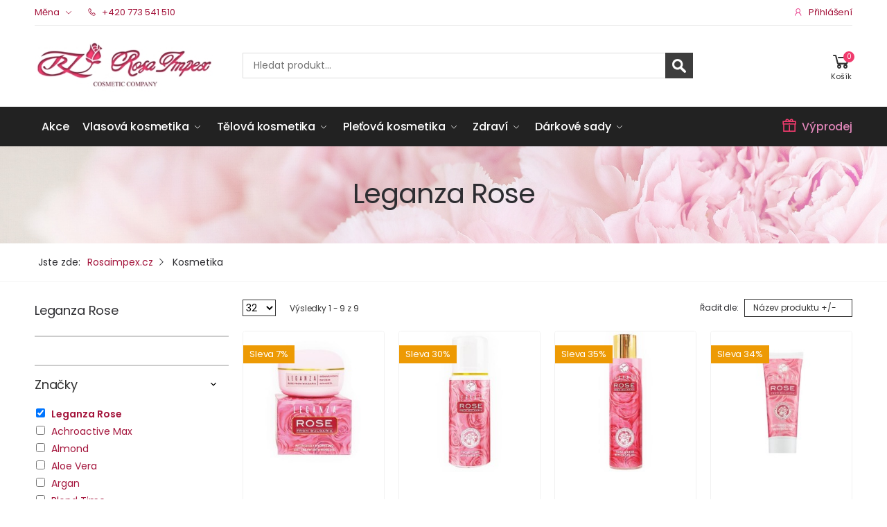

--- FILE ---
content_type: text/html; charset=utf-8
request_url: https://rosaimpex.cz/index.php/kosmetika/vyrobce/leganza-rose/0/
body_size: 24392
content:
<!DOCTYPE html>
<html lang="cs-cz" dir="ltr">
<head>
	<link rel="preconnect" href="https://fonts.gstatic.com" crossorigin />
	<link rel="preconnect" href="https://fonts.googleapis.com" crossorigin />
<meta http-equiv="X-UA-Compatible" content="IE=edge">
<meta name="viewport" content="width=device-width, initial-scale=1, shrink-to-fit=no">


<link href="https://fonts.googleapis.com/css2?family=Poppins:wght@300;400;500;600&display=swap" rel="stylesheet"> 
<meta charset="utf-8" />
	<base href="https://rosaimpex.cz/index.php/kosmetika/vyrobce/leganza-rose/0/" />
	<meta name="robots" content="max-snippet:-1,max-image-preview:large,max-video-preview:-1" />
	<meta name="title" content="Kosmetika - Kosmetika Rosaimpex Leganza Rose" />
	<meta name="description" content=". Přečtěte si více informací" />
	<meta name="generator" content="Joomla! - Open Source Content Management" />
	<title>Kosmetika - Kosmetika Rosaimpex Leganza Rose</title>
	<link href="https://rosaimpex.cz/index.php/kosmetika/vyrobce/leganza-rose/0/" rel="canonical" />
	<link href="/index.php/kosmetika/vyrobce/leganza-rose/0/?language=cs-CZ&keyword=&format=feed&type=rss" rel="alternate" type="application/rss+xml" title="RSS 2.0" />
	<link href="/index.php/kosmetika/vyrobce/leganza-rose/0/?language=cs-CZ&keyword=&format=feed&type=atom" rel="alternate" type="application/atom+xml" title="Atom 1.0" />
	<link href="/templates/rosaimpex/favicon.ico" rel="shortcut icon" type="image/vnd.microsoft.icon" />
	<link href="/components/com_virtuemart/assets/css/jquery.fancybox-1.3.4.css?vmver=eb06f3a0" rel="stylesheet" />
	<link href="https://rosaimpex.cz/modules/mod_cf_filtering/assets/style.css" rel="stylesheet" />
	<link href="/templates/rosaimpex/css/line-awesome.min.css?d09c1ac43876b9043b6edf3bc94f22f5" rel="stylesheet" />
	<link href="/templates/rosaimpex/css/bootstrap.min.css?d09c1ac43876b9043b6edf3bc94f22f5" rel="stylesheet" />
	<link href="/templates/rosaimpex/css/style.css?d09c1ac43876b9043b6edf3bc94f22f5" rel="stylesheet" />
	<link href="/templates/rosaimpex/css/owl.carousel.css?d09c1ac43876b9043b6edf3bc94f22f5" rel="stylesheet" />
	<link href="/templates/rosaimpex/css/magnific-popup.css?d09c1ac43876b9043b6edf3bc94f22f5" rel="stylesheet" />
	<link href="/templates/rosaimpex/css/user.css?d09c1ac43876b9043b6edf3bc94f22f5" rel="stylesheet" />
	<link href="/modules/mod_vm_extralarge_menu/css/254/e0808de4994a8cb7c0edfb8389db75bf.css" rel="stylesheet" />
	<link href="/modules/mod_vm_extralarge_menu/css/custom.css" rel="stylesheet" />
	<style>
body>div:nth-child(1)>section.contentblock>div.container.mainblock>div.row>div.mainlab.col-sm-9.col-md-9>div.cart-view>form:nth-child(2)>fieldset.vm-fieldset-pricelist>table.cart-summary{text-transform:lowercase !important;font-variant:small-caps !important;}body>div:nth-child(1)>section.contentblock>div.container.mainblock>div.row>div.mainlab.col-sm-9.col-md-9>div.cart-view>form:nth-child(2)>fieldset.vm-fieldset-pricelist>table.cart-summary>tbody>tr.sectiontableentry1:nth-child(6)>td:nth-child(1)>fieldset.vm-payment-shipment-select.vm-shipment-select>div.vm-shipment-plugin-single:nth-child(3)>div.bypv>div.bypv.bypv_pickupatplace_form.fl_inline>div.bypv_searchbox>select.bypv_pickupatplace_input{background:linear-gradient(90deg, rgb(250,249,249)  100%,black  100%) !important;color:#000000 !important;}
	</style>
	<script type="application/json" class="joomla-script-options new">{"csrf.token":"f24d3299ff4ec28e42cf0522532c4c0d","system.paths":{"root":"","base":""},"joomla.jtext":{"MOD_CF_FILTERING_INVALID_CHARACTER":"Chybn\u00fd vstup. Pros\u00edm pou\u017eijte pouze \u010d\u00edseln\u00e9 hodnoty.","MOD_CF_FILTERING_PRICE_MIN_PRICE_CANNOT_EXCEED_MAX_PRICE":"MOD_CF_FILTERING_PRICE_MIN_PRICE_CANNOT_EXCEED_MAX_PRICE","MOD_CF_FILTERING_MIN_CHARACTERS_LIMIT":"Zadejte nejm\u00e9n\u011b 2 znaky"},"system.keepalive":{"interval":840000,"uri":"\/index.php\/component\/ajax\/?format=json"}}</script>
	<script src="/media/jui/js/jquery.min.js?d09c1ac43876b9043b6edf3bc94f22f5"></script>
	<script src="/media/jui/js/jquery-noconflict.js?d09c1ac43876b9043b6edf3bc94f22f5"></script>
	<script src="/media/jui/js/jquery-migrate.min.js?d09c1ac43876b9043b6edf3bc94f22f5"></script>
	<script src="/media/system/js/core.js?d09c1ac43876b9043b6edf3bc94f22f5"></script>
	<script src="/media/system/js/mootools-core.js?d09c1ac43876b9043b6edf3bc94f22f5"></script>
	<script src="https://rosaimpex.cz/modules/mod_cf_filtering/assets/general.js" defer></script>
	<script src="https://rosaimpex.cz/components/com_virtuemart/assets/js/cvfind.js"></script>
	<script src="/components/com_virtuemart/assets/js/vmsite.js?vmver=eb06f3a0"></script>
	<script src="/components/com_virtuemart/assets/js/vmprices.js?vmver=eb06f3a0"></script>
	<script src="/components/com_virtuemart/assets/js/fancybox/jquery.fancybox-1.3.4.pack.js?vmver=eb06f3a0"></script>
	<script src="/templates/rosaimpex/js/lazysizes.min.js?d09c1ac43876b9043b6edf3bc94f22f5"></script>
	<script src="/templates/rosaimpex/js/main.min.js?d09c1ac43876b9043b6edf3bc94f22f5"></script>
	<script src="/templates/rosaimpex/js/user.js?d09c1ac43876b9043b6edf3bc94f22f5"></script>
	<script src="/modules/mod_virtuemart_cart/assets/js/update_cart.js?vmver=eb06f3a0"></script>
	<!--[if lt IE 9]><script src="/media/system/js/polyfill.event.js?d09c1ac43876b9043b6edf3bc94f22f5"></script><![endif]-->
	<script src="/media/system/js/keepalive.js?d09c1ac43876b9043b6edf3bc94f22f5"></script>
	<script>
if (typeof(VirtueMartCart_byPV) !== 'undefined') VirtueMartCart_byPV.clearFieldsLocal(true, true); else if (typeof(Storage) !== 'undefined') { sessionStorage.setItem('bypv.virtuemartcart.bt', null);sessionStorage.setItem('bypv.virtuemartcart.st', null); }
		if(typeof customFiltersProp=="undefined")customFiltersProp=new Array();
		customFiltersProp[278]={base_url:'https://rosaimpex.cz/',loadModule:'',Itemid:'2815',cfjoomla_sef:'1',component_base_url:'https://rosaimpex.cz/index.php?option=com_customfilters&view=products&Itemid=2815',async_loading:'0',cf_direction:'ltr',results_trigger:'sel',results_wrapper:'bd_results',mod_type:'filtering',use_ajax_spinner:'0',use_results_ajax_spinner:'0',results_loading_mode:'http',category_flt_parent_link:'0',category_flt_onchange_reset:'filters',parent_link:'0'};window.addEvent('domready',function(){customFilters.createToggle('virtuemart_manufacturer_id_278','show');customFilters.createToggle('custom_f_45_278','show');customFilters.createToggle('custom_f_46_278','show');customFilters.createToggle('custom_f_49_278','show');customFilters.createToggle('custom_f_50_278','show');customFilters.createToggle('custom_f_52_278','show');customFilters.createToggle('custom_f_53_278','show');customFilters.createToggle('custom_f_55_278','show');customFilters.createToggle('custom_f_56_278','show');customFilters.createToggle('custom_f_57_278','show');customFilters.createToggle('custom_f_58_278','show');customFilters.createToggle('custom_f_59_278','show');customFilters.createToggle('custom_f_60_278','show');customFilters.createToggle('custom_f_61_278','show');customFilters.createToggle('custom_f_62_278','show');customFilters.createToggle('custom_f_68_278','show');customFilters.createToggle('custom_f_72_278','show');customFilters.createToggle('custom_f_75_278','show');});//<![CDATA[ 
if (typeof Virtuemart === "undefined"){
	var Virtuemart = {};}
var vmSiteurl = 'https://rosaimpex.cz/' ;
Virtuemart.vmSiteurl = vmSiteurl;
var vmLang = '&lang=cs';
Virtuemart.vmLang = vmLang; 
var vmLangTag = 'cs';
Virtuemart.vmLangTag = vmLangTag;
var Itemid = '&Itemid=2799';
Virtuemart.addtocart_popup = "1" ; 
var vmCartError = Virtuemart.vmCartError = "Došlo k chybě při aktualizaci vašeho košíku";
var usefancy = true; //]]>

jQuery(document).ready(function() {
	jQuery('#currencySelector ul li').click(function(el) {
		jQuery('#virtuemart_currency_id').attr('value', jQuery(this).attr('rel'));
		jQuery('#currencySelector').submit();	
	});	
});

	</script>
	<style type="text/css">
 #vm_ajax_search_results2281 {margin-left:0px;margin-top:0px;} 
 .res_a_s.geniusGroove {
  border: none!important;
}  

#vm_ajax_search_results2281.res_a_s.geniusGroove {
width: 650px!important;
}

#vm_ajax_search_results2281 .GeniusCustomModuleDivWrapper {
  width: 183px;
}
#vm_ajax_search_results2281 .GeniusProductsMasterWrapperprblock .GeniusProductsMasterWrapper .innerGeniusDivResults {
  width: calc(100% - 203px);
}

</style> 
	<script type="text/javascript">
          var search_timer = new Array(); 
		  var search_has_focus = new Array(); 
		  var op_active_el = null;
		  var op_active_row = null;
          var op_active_row_n = parseInt("0");
		  var op_last_request = ""; 
          var op_process_cmd = "href"; 
		  var op_controller = ""; 
		  var op_lastquery = "";
		  var op_maxrows = 9; 
		  var op_lastinputid = "vm_ajax_search_search_str2281";
		  var op_currentlang = "cs-CZ";
		  var op_lastmyid = "281"; 
		  var op_ajaxurl = "https://rosaimpex.cz/index.php?option=com_ajax&module=genius_vm_ajax_search_vm3&method=getGeniusVMSearchResults&format=raw&Itemid=2799";
		  var op_savedtext = new Array(); 
	</script>
	<link rel="stylesheet" type="text/css" href="https://rosaimpex.cz/modules/mod_genius_vm_ajax_search_vm3/css/genius_vm_ajax_search_vm3.css" media="all" />
	<script type="text/javascript" src="https://rosaimpex.cz/modules/mod_genius_vm_ajax_search_vm3/js/vmajaxsearch.js"></script>
 
	<script type="text/javascript">
  /* <![CDATA[ */
  // global variable for js
  
   
   search_timer[281] = null; 
   search_has_focus[281] = false; 
   
   jQuery(document).ready(function() {
     //jQuery(document).keydown(function(event) { handleArrowKeys(event); }); 
     // document.onkeypress = function(e) { handleArrowKeys(e); };
     if (document.body != null)
	 {
	   var div = document.createElement('div'); 
	   div.setAttribute('id', "vm_ajax_search_results2281"); 
	   div.setAttribute('class', "res_a_s geniusGroove  noModuleItem"); 
	   div.setAttribute('style', "200px;");
	   document.body.appendChild(div);
	   
	   var div2bg = document.createElement('div'); 
	   div2bg.setAttribute('id', "Genius_vm_ajax_search_BG");
	   div2bg.setAttribute('style', "");
	   div2bg.setAttribute('onclick', "closethedamnajax(281);");
	   div2bg.setAttribute('class', "geniusbgol281");
	   document.body.appendChild(div2bg);
	 }
     //document.body.innerHTML += '<div class="searchwrapper"><div class="res_a_s" id="vm_ajax_search_results2281" style="z-index: 9990; width: 200px;">&nbsp;</div></div>';
   });
   /* ]]> */
   
   </script>
  <script type="text/javascript">
    function doXSubmit(f, t_id)
    {
        valx = jQuery("#vm_ajax_search_search_str2"+t_id).val();
        //console.log("/index.php/component/search/?searchword="+valx+"&ordering=alpha&searchphrase=any&limit=1000&areas[0]=virtuemart");
        //document.location = "/index.php/component/search/?searchword="+valx+"&ordering=alpha&searchphrase=any&limit=1000&areas[0]=virtuemart";
        console.log("#");
        document.location = "#";

    }



function closethedamnajax() {
jQuery( ".GeniusAjaxModuleWrap a.GeniusCloseLinkModalPop" ).trigger( "click" );
jQuery("#Genius_vm_ajax_search_BG").hide();
}

jQuery( window ).resize(function() {
var eTop281 = jQuery("#vm_ajax_search_search_str2281").offset().top;
var eTopCalc281 = eTop281 + 40;
var eLeft281 = jQuery("#vm_ajax_search_search_str2281").offset().left;

jQuery("#vm_ajax_search_results2281").css({"top" : eTopCalc281 + "px", "left" : eLeft281 + "px"});

var ajaxwindowwidth281 = jQuery( "#vm_ajax_search_results2281" ).width();
var windowwidth = jQuery( window ).width();
if (ajaxwindowwidth281 >= windowwidth) {
jQuery("#vm_ajax_search_results2281").addClass( "ajaxframeismobile" );
} else {
jQuery("#vm_ajax_search_results2281").removeClass( "ajaxframeismobile" );
}
});



jQuery( document ).ready(function() {
var ajaxwindowwidth281 = jQuery( "#vm_ajax_search_results2281" ).width();
var windowwidth = jQuery( window ).width();
if (ajaxwindowwidth281 >= windowwidth) {
jQuery("#vm_ajax_search_results2281").addClass( "ajaxframeismobile" );
} else {
jQuery("#vm_ajax_search_results2281").removeClass( "ajaxframeismobile" );
}
});


</script>
	<!-- Start: Strukturovaná data Google -->
			 <script type="application/ld+json" data-type="gsd"> { "@context": "https://schema.org", "@type": "BreadcrumbList", "itemListElement": [ { "@type": "ListItem", "position": 1, "name": "Domů", "item": "https://rosaimpex.cz/index.php" }, { "@type": "ListItem", "position": 2, "name": "Kosmetika", "item": "https://rosaimpex.cz/index.php/kosmetika/vyrobce/leganza-rose/0/" } ] } </script>
			<!-- End: Strukturovaná data Google -->

<!-- Google tag (gtag.js) -->
<script async src="https://www.googletagmanager.com/gtag/js?id=G-15BWCMQY09"></script>
<script>
  window.dataLayer = window.dataLayer || [];
  function gtag(){dataLayer.push(arguments);}
  gtag('js', new Date());

  gtag('config', 'G-15BWCMQY09');
</script>
 
  <!-- Google tag (gtag.js) -->
<script async src="https://www.googletagmanager.com/gtag/js?id=AW-1004443680"></script>
<script>
  window.dataLayer = window.dataLayer || [];
  function gtag(){dataLayer.push(arguments);}
  gtag('js', new Date());

  gtag('config', 'AW-1004443680');
</script>


		<!-- Start GTM for Joomla by Analytics for Joomla -->
		<script>(function(w,d,s,l,i){w[l]=w[l]||[];w[l].push({'gtm.start':
		new Date().getTime(),event:'gtm.js'});var f=d.getElementsByTagName(s)[0],
		j=d.createElement(s),dl=l!='dataLayer'?'&l='+l:'';j.async=true;j.src=
		'//www.googletagmanager.com/gtm.js?id='+i+dl;f.parentNode.insertBefore(j,f);
		})(window,document,'script','dataLayer',' GTM-3CSMK72');</script>
		<!-- End GTM for Joomla by Analytics for Joomla -->
		<noscript>
			<style>
				img.jch-lazyload, iframe.jch-lazyload{
					display: none;
				}                               
			</style>                                
		</noscript>
		<script src="/media/com_jchoptimize/cache/js/92f1de1ebbadab02dbf858a1c7c3be1e154557d27e903de52681ff59e9c7973f.js" async></script>





	</head>
<body class="site com_virtuemart view-category no-layout no-task itemid-2799">
<!-- Start GTM for Joomla by Analytics for Joomla -->
<noscript><iframe src='//www.googletagmanager.com/ns.html?id= GTM-3CSMK72'
height='0' width='0' style='display:none;visibility:hidden'></iframe></noscript>
<!-- End GTM for Joomla by Analytics for Joomla -->
<div class="page-wrapper" id="top">
<header class="header header-hab hab-gray">
<div class="header-top">
<div class="container">
<div class="header-left">
<div class="header-dropdown">
     <a href="#">Měna</a>
         <div class="header-menu">
			<form action="https://rosaimpex.cz/index.php/kosmetika/vyrobce/leganza-rose/0/" method="post" id="currencySelector">
		<input type="hidden" id="virtuemart_currency_id" name="virtuemart_currency_id" value="" />
	<ul id="currencymenu"   class="vm-chzn-select">
	<li rel="33" class="active">Česk&aacute; koruna Kč</li>
	<li rel="47">Euro &euro;</li>
</ul>
</form> 
</div>
</div>
<a href="tel:+420773541510"><i class="icon-phone"></i> +420 773 541 510</a>
</div>
<div class="header-right">
<ul class="top-menu">
<!-- Horní menu start -->
<li><a href="#signin-modal" data-toggle="modal"><i class="la la-user"></i> Přihlášení</a></li>

    <div class="modal fade" id="signin-modal" tabindex="-1" role="dialog" aria-hidden="true">
        <div class="modal-dialog modal-dialog-centered" role="document">
            <div class="modal-content">
                <div class="modal-body">
                    <button type="button" class="close" data-dismiss="modal" aria-label="Zavřít okno">
                        <span aria-hidden="true"><i class="icon-close"></i></span>
                    </button>

                    <div class="form-box">
                        <div class="form-tab">
                            <ul class="nav nav-pills nav-fill nav-border-anim" role="tablist">
                                <li class="nav-item">
                                    <a class="nav-link active" id="signin-tab" data-toggle="tab" href="#signin" role="tab" aria-controls="signin" aria-selected="true">Přihlásit se</a>
                                </li>
                                <li class="nav-item">
                                    <a class="nav-link" id="register-tab" data-toggle="tab" href="#register" role="tab" aria-controls="register" aria-selected="false">Registrace</a>
                                </li>
                            </ul>
                            <div class="tab-content" id="tab-content-5">
                                <div class="tab-pane fade show active" id="signin" role="tabpanel" aria-labelledby="signin-tab">
                       
<form action="/index.php/kosmetika" method="post" id="login-form">
							
		<div id="form-login-username" class="form-group">
									<label for="modlgn-username">Uživatelské jméno</label>
					<input id="modlgn-username" type="text" name="username" class="form-control" tabindex="0" size="18" placeholder="Uživatelské jméno" />
						</div>
		<div id="form-login-password" class="form-group">
									<label for="modlgn-passwd">Heslo</label>
					<input id="modlgn-passwd" type="password" name="password" class="form-control" tabindex="0" size="18" placeholder="Heslo" />
							</div>
		
		<div id="form-login-submit" class="form-footer">
				<button type="submit" tabindex="0" name="Submit" class="btn btn-outline-primary-2 login-button"> <span>Přihlásit se</span>
                                                <i class="icon-long-arrow-right"></i></button>

																					
		<div id="form-login-remember" class="custom-control custom-checkbox">
		<input id="modlgn-remember" type="checkbox" name="remember" class="custom-control-input" value="yes"/><label for="modlgn-remember" class="custom-control-label">Pamatuj si mě</label>
		</div>
							 <a class="forgot-link" href="/index.php/nove-heslo">
					Zapomenuté heslo?</a>
		</div>
		<input type="hidden" name="option" value="com_users" />
		<input type="hidden" name="task" value="user.login" />
		<input type="hidden" name="return" value="aHR0cHM6Ly9yb3NhaW1wZXguY3ovaW5kZXgucGhwL2tvc21ldGlrYS92eXJvYmNlL2xlZ2FuemEtcm9zZS8wLw==" />
		<input type="hidden" name="f24d3299ff4ec28e42cf0522532c4c0d" value="1" />
	</form>

                                </div>
                                <div class="tab-pane fade" id="register" role="tabpanel" aria-labelledby="register-tab">
								<div class="form-footer">
								<p>Zaregistrujte se u nás v eshopu a Vaše nákupy budou ještě výhodnější. Získáte zákaznické slevy a další výhody.</p>
								<h5 class="text-center">Výhody registrace</h5>
<ul class="list-unstyled extra">
	<li><i class="la la-heart"></i> zákaznické<br>slevy</li>
	<li><i class="la la-clock-o"></i> rychlejší<br>nákup</li>
	<li><i class="la la-check-circle-o"></i> sledování<br>objednávek</li>
	<li><i class="la la-star"></i> hodnocení<br>zboží</li>	
</ul></div>
                   								<a class="btn btn-outline-primary-2" href="/index.php/component/users/?view=registration&amp;Itemid=1388">
					Vytvořit účet <span class="icon-arrow-right"></span></a>
			                                </div>
                            </div>
                        </div>
                    </div>
                </div>
            </div>
        </div>
    </div>
<!-- Horní menu konec -->
</ul>
</div>
</div>
</div>
<div class="header-middle">
<div class="container">
<div class="header-left">
<button class="mobile-menu-toggler">
<span class="sr-only">Menu pro mobil</span>
<i class="icon-bars"></i>
</button>
<!-- Logo start -->
<a class="logo" href="/">
<img src="https://rosaimpex.cz/images/logo-rosa-impex.jpg" alt="Kosmetika Rosaimpex Vlasová, tělová a pleťová kosmetika Rosaimpex"  width="260" height="75"/></a>
<!-- Logo konec -->
</div>
<!-- Vyhledávání start -->
<div class="header-center">

<div class="GeniusAjaxInputMaster templatestyledefault">

<form name="pp_search281" id="pp_search2.281" action="/index.php/kosmetika/results,1-32?search=true" method="get">
<div class="afterspecialdiv">
<input placeholder="Hledat produkt..." class="inputbox" maxlength="30" size="30" id="vm_ajax_search_search_str2281" name="keyword" type="text" value="" autocomplete="off" onfocus="javascript:search_vm_ajax_live(this, '10', 'cs-CZ', '281', 'https://rosaimpex.cz/index.php?option=com_ajax&module=genius_vm_ajax_search_vm3&method=getGeniusVMSearchResults&format=raw&Itemid=2799', 'none', '120', '0', '#f9f5f2', '650');" onkeyup="javascript:search_vm_ajax_live(this, '10', 'cs-CZ', '281', 'https://rosaimpex.cz/index.php?option=com_ajax&module=genius_vm_ajax_search_vm3&method=getGeniusVMSearchResults&format=raw&Itemid=2799', 'none', '120', '0', '#f9f5f2', '650');"/>
<input class="genius-search-submit" type="submit" value="">
<div class="searchabsolutegeniusclick"></div>
<div class="searchabsolutegeniusclick coverbggeniussrch"><span class="fa fa-search"></span></div>
</div>

<input type="hidden" id="saved_vm_ajax_search_search_str2281" value="Vyhledat" />

<input type="hidden" name="option" value="com_virtuemart" />
<input type="hidden" name="page" value="shop.browse" />
<input type="hidden" name="search" value="true" />
<input type="hidden" name="view" value="category" />
<input type="hidden" name="limitstart" value="0" />
		
</form>
</div>

</div>
<!-- Vyhledávání konec -->
<div class="header-right">
<!-- Košík -->
<div class="vmCartModule dropdown cart-dropdown " id="vmCartModule">
<a href="#" class="dropdown-toggle" role="button" data-toggle="dropdown" aria-haspopup="true" aria-expanded="false" data-display="static">
<div class="icon">
<i class="la la-shopping-cart"></i>
<span class="cart-count">0</span>
</div>
<p>Košík</p>
</a>
<div class="dropdown-menu dropdown-menu-right">
	<div class="hiddencontainer" style="display: none;">
		<div class="vmcontainer dropdown-cart-products">
			<div class="product_row product">
			<div class="product-cart-details">
			<p class="product-title product_name"></p>
			<span class="cart-product-info">
				<span class="quantity cart-product-qty"></span>&nbsp;x&nbsp;
			</span>
			</div>
<figure class="product-image-container item-info image"></figure>
			</div>
		</div>
</div>
	<div class="vm_cart_products">
		<div class="vmcontainer dropdown-cart-products">
				</div>
</div>			
<div class="total_products">košík je prázdný</div>
<div class="total dropdown-cart-total">
		</div>
<div class="show_cart dropdown-cart-action">
	</div>

<div class="payments-signin-button" ></div></div>
<noscript>
Počkejte prosím</noscript>
</div>


</div>
</div>
</div>
<div class="header-bottom sticky-header">
<div class="container">
<!-- eshop menu start -->
<div class="header-left">

</div>
<!-- eshop menu konec -->
<div class="header-center">
<!-- Horní menu start -->
<nav class="main-nav">
<ul class="menu sf-arrows mod-list">
<li class="item-2800"><a href="/index.php/akce" >Akce</a></li><li>
<a href="/index.php/kosmetika/47/vlasova-kosmetika" class="sf-with-ul">Vlasová kosmetika</a>

<div class="megamenu megamenu-md">
<div class="row no-gutters">
<div class="col-md-10">
<div class="menu-col">
<div class="row">
<div class="col-md-6">
<div class="menu-title">Barvy a masky</div>
<ul>
<li><a href="/index.php/kosmetika/25/vlasova-kosmetika/barvy-na-vlasy/henna-na-vlasy">Henna na vlasy</a></li>
<li><a href="/index.php/kosmetika/46/vlasova-kosmetika/barvy-na-vlasy/barvici-balzamy-leganza-7-oils">Barvící balzámy</a></li>
<li><a href="/index.php/kosmetika/1/vlasova-kosmetika/barvy-na-vlasy">Barvy na vlasy</a></li>
<li><a href="/index.php/kosmetika/29/vlasova-kosmetika/vips-prestige-be-extreme-toner-na-vlasy">Tonery na vlasy</a></li>
<li><a href="/index.php/kosmetika/40/vlasova-kosmetika/barvy-na-vlasy/odbarvovace-kremovy-peroxidy">Odbarvovače na vlasy</a></li>
<li><a href="/index.php/kosmetika/7/vlasova-kosmetika/barvy-na-vlasy/odstranovace-barvy-na-vlasy">Odstraňovače barvy</a></li>
</ul>
</div>
<div class="col-md-6">
<div class="menu-title">Vlasová kosmetika</div>
<ul>
<li><a href="/index.php/kosmetika/4/vlasova-kosmetika/vlasova-regenerace/masky-na-vlasy">Masky na vlasy</a></li>
<li><a href="/index.php/kosmetika/73/vlasova-kosmetika/vlasova-regenerace/prirodni-sampony-na-vlasy">Přírodní šampony na vlasy</a></li>
<li><a href="/index.php/kosmetika/39/vlasova-kosmetika/vlasova-regenerace/sampony-pro-profesionalni-a-domaci-pouziti">Profesionální šampony</a></li>
<li><a href="/index.php/kosmetika/88/vlasova-kosmetika/vlasova-regenerace/sampony">Šampony na vlasy</a></li>
<li><a href="/index.php/kosmetika/57/vlasova-kosmetika/vlasova-regenerace/sampony-proti-lupum">Šampony proti lupům</a></li>
<li><a href="/index.php/kosmetika/49/vlasova-kosmetika/vlasova-regenerace/kondicionery-a-balzamy-vlasu">Kondicionéry a balzámy</a></li>
<li><a href="/index.php/kosmetika/2/vlasova-kosmetika/vips-prestige-specialni-pece-o-vlasy">Speciální péče o vlasy</a></li>
<li><a href="/index.php/kosmetika/3/vlasova-kosmetika/vlasova-regenerace/stylingove-pripravky">Stylingové přípravky</a></li>
<li><a href="/index.php/kosmetika/74/vlasova-kosmetika/vlasova-regenerace/vlasove-oleje">Vlasové oleje</a></li>
</ul>
</div>
</div>
</div>
</div>

<div class="col-md-2">
<div class="banner banner-overlay">
	<img class="jch-lazyload" src="[data-uri]" data-src="/images/menu/vlasy/vlasy.jpg" alt="vlasy.jpg" width="192" height="320" /><noscript><img src="/images/menu/vlasy/vlasy.jpg" alt="vlasy.jpg" width="192" height="320" /></noscript></div>
</div>
</div>
</div>
</li>	
<li>
<a href="/index.php/kosmetika/51/telova-kosmetika" class="sf-with-ul">Tělová kosmetika</a>

<div class="megamenu megamenu-md">
<div class="row no-gutters">
<div class="col-md-10">
<div class="menu-col">
<div class="row">
<div class="col-md-6">
<div class="menu-title">Tělová kosmetika</div>
<ul>
<li><a href="/index.php/kosmetika/103/telova-kosmetika/deodoranty-a-antiperspiranty">Deodoranty a antiperspiranty</a></li>
<li><a href="/index.php/kosmetika/105/telova-kosmetika/pripravky-do-koupele">Přípravky do koupele</a></li>
<li><a href="/index.php/kosmetika/65/telova-kosmetika/telove-peelingy">Tělové peelingy</a></li>
<li><a href="/index.php/kosmetika/44/telova-kosmetika/depilacni-sady">Depilační sady</a></li>
<li><a href="/index.php/kosmetika/23/telova-kosmetika/masazni-pripravky">Masážní přípravky</a></li>
<li><a href="/index.php/kosmetika/95/telova-kosmetika/mydla-a-peny-do-koupele">Mýdla a pěny do koupele</a></li>
<li><a href="/index.php/kosmetika/76/telova-kosmetika/opalovaci-kremy">Opalovací krémy</a></li>
<li><a href="/index.php/kosmetika/19/telova-kosmetika/pripravky-na-celulitidu-a-strie">Přípravky na celulitidu a strie</a></li>
<li><a href="/index.php/kosmetika/20/telova-kosmetika/pripravky-pro-peci-o-nohy">Přípravky pro péči o nohy</a></li>
<li><a href="/index.php/kosmetika/66/telova-kosmetika/pripravky-pro-peci-o-ruce-a-nehty">Přípravky pro péči o ruce a nehty</a></li>
<li><a href="/index.php/kosmetika/94/telova-kosmetika/sprchove-gely">Sprchové gely</a></li>
<li><a href="/index.php/kosmetika/18/telova-kosmetika/telove-kremy">Tělové krémy</a></li>
<li><a href="/index.php/kosmetika/75/darkove-sady/darkove-kosmeticke-sady-damske">Dárkové kosmetické sady</a></li>





</ul>
</div>
<div class="col-md-6">
<div class="menu-title">Pánská kosmetika</div>
<ul>
<li><a href="/index.php/kosmetika/104/panska-kosmetika/balzamy-po-holeni">Balzámy po holení</a></li>
<li><a href="/index.php/kosmetika/99/darkove-sady/panske-kosmeticke-sady">Pánské kosmetické sady</a></li>
<li><a href="/index.php/kosmetika/102/panska-kosmetika/pansky-sampon">Pánské šampony</a></li>
<li><a href="/index.php/kosmetika/101/panska-kosmetika/pece-o-vousy">Péče o vousy</a></li>
<li><a href="/index.php/kosmetika/81/panska-kosmetika/peny-a-gely-na-holeni">Pěny a gely na holení</a></li>
</ul>
</div>
</div>
</div>
</div>

<div class="col-md-2">
<div class="banner banner-overlay">
	<img class="jch-lazyload" src="[data-uri]" data-src="/images/menu/telo/telo.jpg" alt="telo.jpg" width="154" height="300" /><noscript><img src="/images/menu/telo/telo.jpg" alt="telo.jpg" width="154" height="300" /></noscript></div>
</div>
</div>
</div>
</li>	
<li>
<a href="/index.php/kosmetika/52/pletova-kosmetika" class="sf-with-ul">Pleťová kosmetika</a>

<div class="megamenu megamenu-md">
<div class="row no-gutters">
<div class="col-md-12">
<div class="menu-col">
<div class="row">
<div class="col-md-12">
<div class="menu-title">Pleťová kosmetika</div>
<ul>



<li><a href="/index.php/kosmetika/11/pletova-kosmetika/problematickou-mastnou-plet">Kosmetika pro mastnou pleť a akné</a></li>
<li><a href="/index.php/kosmetika/2/pletova-kosmetika/micelarni-vody">Micelární vody</a></li>
<li><a href="/index.php/kosmetika/89/pletova-kosmetika/ocni-kremy-a-gely">Oční krémy a gely</a></li>
<li><a href="/index.php/kosmetika/5/pletova-kosmetika/pletova-sera-a-emulze">Pleťová séra a emulze</a></li>
<li><a href="/index.php/kosmetika/10/pletova-kosmetika/pletove-kremy">Pleťové krémy</a></li>
<li><a href="/index.php/kosmetika/90/pletova-kosmetika/pletove-masky">Pleťové masky</a></li>
<li><a href="/index.php/kosmetika/8/pletova-kosmetika/pripravky-na-cisteni-pleti">Přípravky na čištění pleti</a></li>
<li><a href="/index.php/kosmetika/12/pletova-kosmetika/pripravky-na-starecke-skvrny">Přípravky na stařecké skvrny</a></li>
<li><a href="/index.php/kosmetika/70/pletova-kosmetika/pripravky-na-vrasky-a-starnouci-plet">Přípravky na vrásky a stárnoucí pleť</a></li>
<li><a href="/index.php/kosmetika/75/darkove-sady/darkove-kosmeticke-sady-damske">Dárkové kosmetické sady</a></li>
</ul>
</div> 
</div>
</div>
</div>
</div>
</div>
<li>
<a href="/index.php/kosmetika/92/kosmetika-a-zdravi" class="sf-with-ul">Zdraví</a>

<div class="megamenu megamenu-md centered">
<div class="row no-gutters">
<div class="col-md-8">
<div class="menu-col">
<div class="row">
<div class="col-md-12">
<div class="menu-title">Kosmetika a zdraví</div>
<ul>
<li><a href="/index.php/kosmetika/82/kosmetika-a-zdravi/dezinfekce">Dezinfekce</a></li>
<li><a href="/index.php/kosmetika/93/kosmetika-a-zdravi/repelenty">Repelenty</a></li>
<li><a href="/index.php/kosmetika/96/kosmetika-a-zdravi/ustni-vody">Ústní vody</a></li>

</ul>
</div>
</div>
</div>
</div>

<div class="col-md-4">
<div class="banner banner-overlay">
</div>
</div>
</div>
</div>
</li>	
<li>
<a href="/index.php/kosmetika/59/darkove-sady" class="sf-with-ul">Dárkové sady</a>
<div class="megamenu megamenu-md last">
<div class="row no-gutters">
<div class="col-md-12">
<div class="menu-col">
<div class="row">
<div class="col-md-12">
<div class="menu-title">Dárkové sady</div>
<ul>
<li><a href="/index.php/kosmetika/75/darkove-sady/darkove-kosmeticke-sady-damske">Dámské kosmetické sady</a></li>
<li><a href="/index.php/kosmetika/99/panska-kosmetika/panske-kosmeticke-sady">Pánské kosmetické sady</a></li>
</ul>
</div>
</div>
</div>
</div>
</div>
</div>
</li>
</ul>
</nav>

<!-- Horní menu konec -->
</div>
<div class="header-right">
<p><i class="la la-gift"></i></p>
<p><a href="/index.php/akce">Výprodej</a></p>

</div>
</div>
</div>
</header>
<main id="content" class="main">
<div id="system-message-container" class="container">
	</div>
	 


				


<div class="page-content">
<div id="bd_results" role="region" aria-live="polite">
                <div id="cf_res_ajax_loader"></div>
                    <div class="page-header text-center d-none d-md-block" style="background-image: url('/images/kosmetika_rosa.jpg')">
        		<div class="container">
				<h1 class="page-title">Leganza Rose</h1>

        		</div>
        	</div>
            <nav aria-label="breadcrumb" class="breadcrumb-nav mb-2 d-none d-md-block">
			<div class="container">
                <div aria-label="breadcrumbs" role="navigation">
	<ul  class="breadcrumb">
					<li>
				Jste zde: 			</li>
		
						<li  >
										<a  href="/index.php" class="pathway"><span itemprop="name">Rosaimpex.cz</span></a>
															<span class="divider"><i class="la la-angle-right"></i></span>
										<meta  content="1">
				</li>
							<li   class="active">
					<span itemprop="name">
					Kosmetika					</span>
					<meta  content="2">
				</li>
				</ul>
</div>
			</div>
            </nav>            
			 <div class="container">
                    <div class="row">
                        <div class="col-lg-12">

</div>
 </div>
</div>
<div class="browse-view container">
 	<div class="row">
                		<div class="col-lg-9 ">
						                			<div class="toolbox"> 
<div class="toolbox-left">
 <div class="toolbox-info"> <div class="select-custom"><select id="limit" name="limit" class="inputbox" size="1" onchange="window.top.location.href=this.options[this.selectedIndex].value">
	<option value="/index.php/kosmetika/vyrobce/leganza-rose/0/results,1-20">20</option>
	<option value="/index.php/kosmetika/vyrobce/leganza-rose/0/" selected="selected">32</option>
	<option value="/index.php/kosmetika/vyrobce/leganza-rose/0/results,1-40">40</option>
	<option value="/index.php/kosmetika/vyrobce/leganza-rose/0/results,1-80">80</option>
	<option value="/index.php/kosmetika/vyrobce/leganza-rose/0/results,1-200">200</option>
</select>
<span> 
Výsledky 1 - 9 z 9</span></div>
   </div>
</div>

	<div class="toolbox-right">	  <div class="vm-order-list">
 <!-- <span class="vmgrid" onclick="vmchange('grid')"><i class="las la-th"></i></span>
	 <span class="vmlist" onclick="vmchange('list')"><i class="las la-th-list"></i></span>  -->
	   </div> 
                					<div class="toolbox-sort vm-order-list">
                						<label for="sortby">Řadit dle:</label>              				
											<div class="orderlistcontainer"><div class="title"></div><div class="activeOrder"><a title="+/-" href="/index.php/kosmetika/vyrobce/leganza-rose/0/dirDesc?language=cs-CZ&keyword=">Název produktu +/-</a></div><div class="orderlist"><div><a title="Název produktu" href="/index.php/kosmetika/vyrobce/leganza-rose/0/by,ordering,product_name?language=cs-CZ&keyword=">Název produktu</a></div><div><a title="Datum vytvoření" href="/index.php/kosmetika/vyrobce/leganza-rose/0/by,datum_vytvoreni?language=cs-CZ&keyword=">Datum vytvoření</a></div><div><a title="Kód zboží" href="/index.php/kosmetika/vyrobce/leganza-rose/0/by,produkt_sku?language=cs-CZ&keyword=">Kód zboží</a></div><div><a title="Číslo výrobce" href="/index.php/kosmetika/vyrobce/leganza-rose/0/by,product_mpn?language=cs-CZ&keyword=">Číslo výrobce</a></div><div><a title="Jméno výrobce" href="/index.php/kosmetika/vyrobce/leganza-rose/0/by,nazev_vyrobce?language=cs-CZ&keyword=">Jméno výrobce</a></div><div><a title="Cena produktu" href="/index.php/kosmetika/vyrobce/leganza-rose/0/by,cena?language=cs-CZ&keyword=">Cena produktu</a></div><div><a title="GTIN" href="/index.php/kosmetika/vyrobce/leganza-rose/0/by,product_gtin?language=cs-CZ&keyword=">GTIN</a></div></div></div>                					</div>
                				</div>
</div>
	<div class="products-view">
				<div class="vmproducts row vmgrid">
		<div class="col-6 col-md-4 col-lg-4 col-xl-3">
  <div class="product product-7 text-center product-container" data-vm="product-container">
	 <figure class="product-media">
					<a title="Leganza Intenzivně hydratační denní krém s růžovým olejem 45 ml" href="/index.php/kosmetika/430/10/pletova-kosmetika/pletove-kremy/leganza-intenzivne-hydratacni-denni-krem-s-ruzovym-olejem-45-ml-detail">
					<span class="product-label label label-sale">Sleva 7%</span>
							 
	
								
<img  class="lazyload product-image jch-lazyload" width="250" height="250"  src="[data-uri]" data-src="/images/stories/virtuemart/product/resized/leganza-intenzivne-hydratacni-denni-krem-s-ruzovym-olejem-45-ml_250x550.jpg"  alt="leganza-intenzivne-hydratacni-denni-krem-s-ruzovym-olejem-45-ml"  /><noscript><img  class="lazyload product-image" width="250" height="250"  src="/images/stories/virtuemart/product/resized/leganza-intenzivne-hydratacni-denni-krem-s-ruzovym-olejem-45-ml_250x550.jpg"  alt="leganza-intenzivne-hydratacni-denni-krem-s-ruzovym-olejem-45-ml"  /></noscript>						
					</a>
                                                <div class="product-action-vertical">
                                                </div>
                                                <div class="product-action">
												<a class="btn-product btn-quickview" title="Leganza Intenzivně hydratační denní krém s růžovým olejem 45 ml" href="/index.php/kosmetika/430/10/pletova-kosmetika/pletove-kremy/leganza-intenzivne-hydratacni-denni-krem-s-ruzovym-olejem-45-ml-detail"><span>Detail</span></a>
 </div>
</figure>

<div class="product-body">
					<h3 class="product-title"><a href="/index.php/kosmetika/430/10/pletova-kosmetika/pletove-kremy/leganza-intenzivne-hydratacni-denni-krem-s-ruzovym-olejem-45-ml-detail" >Leganza Intenzivně hydratační denní krém s růžovým olejem 45 ml</a></h3>
	  <div class="product-price" id="productPrice430" data-vm="product-prices">
	<div class="price-crossed" ></div><div class="PricesalesPrice vm-display vm-price-value"><span class="PricesalesPrice">129 Kč</span></div></div>				<form method="post" class="product js-recalculate" action="/index.php/kosmetika" autocomplete="off" >
						
				 <div class="details-action-col">	
	       <a href="/index.php/kosmetika/430/leganza-intenzivne-hydratacni-denni-krem-s-ruzovym-olejem-45-ml-detail/notify_me" class="notify btn btn-product btn-notify"><span>Upozornit mě</span></a>
			</div>
			<input type="hidden" name="option" value="com_virtuemart"/>
			<input type="hidden" name="view" value="cart"/>
			<input type="hidden" name="virtuemart_product_id[]" value="430"/>
			<input type="hidden" name="pname" value="Leganza Intenzivně hydratační denní krém s růžovým olejem 45 ml"/>
			<input type="hidden" name="pid" value="430"/>
			<input type="hidden" name="Itemid" value="2799"/>		</form>
				   <div class="ratings-container">
	   <div class="ratings">
  <div class="ratings-val" style="width:0"></div>
  </div>
</div>
						<span class="vmicon vm2-nostock" title="Omlouváme se, ale v současné době není zboží skladem"></span>
				<div class="availability">
<span style="color:#dc2300"><i class="la la-question"></i> NA DOTAZ</span></div>			</div>
			</div>
			</div>
			<div class="col-6 col-md-4 col-lg-4 col-xl-3">
  <div class="product product-7 text-center product-container" data-vm="product-container">
	 <figure class="product-media">
					<a title="Leganza Rose čisticí pěna na obličej s růžovým olejem 100 ml" href="/index.php/kosmetika/433/8/pletova-kosmetika/pripravky-na-cisteni-pleti/leganza-rose-cistici-pena-na-oblicej-s-ruzovym-olejem-100-ml-detail">
					<span class="product-label label label-sale">Sleva 30%</span>
							 
	
								
<img  class="lazyload product-image jch-lazyload" width="250" height="250"  src="[data-uri]" data-src="/images/stories/virtuemart/product/resized/leganza-rose-cistici-pena-na-oblicej-s-ruzovym-olejem-100-ml_250x550.jpg"  alt="leganza-rose-cistici-pena-na-oblicej-s-ruzovym-olejem-100-ml"  /><noscript><img  class="lazyload product-image" width="250" height="250"  src="/images/stories/virtuemart/product/resized/leganza-rose-cistici-pena-na-oblicej-s-ruzovym-olejem-100-ml_250x550.jpg"  alt="leganza-rose-cistici-pena-na-oblicej-s-ruzovym-olejem-100-ml"  /></noscript>						
					</a>
                                                <div class="product-action-vertical">
                                                </div>
                                                <div class="product-action">
												<a class="btn-product btn-quickview" title="Leganza Rose čisticí pěna na obličej s růžovým olejem 100 ml" href="/index.php/kosmetika/433/8/pletova-kosmetika/pripravky-na-cisteni-pleti/leganza-rose-cistici-pena-na-oblicej-s-ruzovym-olejem-100-ml-detail"><span>Detail</span></a>
 </div>
</figure>

<div class="product-body">
					<h3 class="product-title"><a href="/index.php/kosmetika/433/8/pletova-kosmetika/pripravky-na-cisteni-pleti/leganza-rose-cistici-pena-na-oblicej-s-ruzovym-olejem-100-ml-detail" >Leganza Rose čisticí pěna na obličej s růžovým olejem 100 ml</a></h3>
	  <div class="product-price" id="productPrice433" data-vm="product-prices">
	<div class="price-crossed" ></div><div class="PricesalesPrice vm-display vm-price-value"><span class="PricesalesPrice">119 Kč</span></div></div>				<form method="post" class="product js-recalculate" action="/index.php/kosmetika" autocomplete="off" >
						
				 <div class="details-action-col">	
				
                <div class="product-details-quantity">
				<input id="quantity" type="text" class="form-control js-recalculate" name="quantity[]" data-errStr="Tento produkt lze koupit pouze v násobcích %s kusů!" value="1" data-init="1" data-step="1"  max="500"  />	
						
                <span class="quantity-controls js-recalculate"><input type="button" class="quantity-controls quantity-plus" value="+"/><input type="button" class="quantity-controls quantity-minus" value="-"/></span>
			</div>
						<button type="submit" name="addtocart" class="btn-product btn-cart" title="Do košíku" ><span>Do košíku</span></button>				            <input type="hidden" name="virtuemart_product_id[]" value="433"/>
            <noscript><input type="hidden" name="task" value="add"/></noscript> 	</div>
			<input type="hidden" name="option" value="com_virtuemart"/>
			<input type="hidden" name="view" value="cart"/>
			<input type="hidden" name="virtuemart_product_id[]" value="433"/>
			<input type="hidden" name="pname" value="Leganza Rose čisticí pěna na obličej s růžovým olejem 100 ml"/>
			<input type="hidden" name="pid" value="433"/>
			<input type="hidden" name="Itemid" value="2799"/>		</form>
				   <div class="ratings-container">
	   <div class="ratings">
  <div class="ratings-val" style="width:0"></div>
  </div>
</div>
						<span class="vmicon vm2-normalstock" title="Máme dostatek skladových zásob tohoto zboží"></span>
				<div class="availability">
<span style="color:#080"><i class="la la-check"></i> SKLADEM</span></div>			</div>
			</div>
			</div>
			<div class="col-6 col-md-4 col-lg-4 col-xl-3">
  <div class="product product-7 text-center product-container" data-vm="product-container">
	 <figure class="product-media">
					<a title="Leganza Rose čistící pleťová voda s Růžovým olejem 135 ml" href="/index.php/kosmetika/432/8/pletova-kosmetika/pripravky-na-cisteni-pleti/leganza-rose-cistici-pletova-voda-s-ruzovym-olejem-135-ml-detail">
					<span class="product-label label label-sale">Sleva 35%</span>
							 
	
								
<img  class="lazyload product-image jch-lazyload" width="250" height="250"  src="[data-uri]" data-src="/images/stories/virtuemart/product/resized/leganza-rose-cistici-pletova-voda-s-ruzovym-olejem-135-ml_250x550.jpg"  alt="leganza-rose-cistici-pletova-voda-s-ruzovym-olejem-135-ml"  /><noscript><img  class="lazyload product-image" width="250" height="250"  src="/images/stories/virtuemart/product/resized/leganza-rose-cistici-pletova-voda-s-ruzovym-olejem-135-ml_250x550.jpg"  alt="leganza-rose-cistici-pletova-voda-s-ruzovym-olejem-135-ml"  /></noscript>						
					</a>
                                                <div class="product-action-vertical">
                                                </div>
                                                <div class="product-action">
												<a class="btn-product btn-quickview" title="Leganza Rose čistící pleťová voda s Růžovým olejem 135 ml" href="/index.php/kosmetika/432/8/pletova-kosmetika/pripravky-na-cisteni-pleti/leganza-rose-cistici-pletova-voda-s-ruzovym-olejem-135-ml-detail"><span>Detail</span></a>
 </div>
</figure>

<div class="product-body">
					<h3 class="product-title"><a href="/index.php/kosmetika/432/8/pletova-kosmetika/pripravky-na-cisteni-pleti/leganza-rose-cistici-pletova-voda-s-ruzovym-olejem-135-ml-detail" >Leganza Rose čistící pleťová voda s Růžovým olejem 135 ml</a></h3>
	  <div class="product-price" id="productPrice432" data-vm="product-prices">
	<div class="price-crossed" ></div><div class="PricesalesPrice vm-display vm-price-value"><span class="PricesalesPrice">109 Kč</span></div></div>				<form method="post" class="product js-recalculate" action="/index.php/kosmetika" autocomplete="off" >
						
				 <div class="details-action-col">	
				
                <div class="product-details-quantity">
				<input id="quantity" type="text" class="form-control js-recalculate" name="quantity[]" data-errStr="Tento produkt lze koupit pouze v násobcích %s kusů!" value="1" data-init="1" data-step="1"  max="500"  />	
						
                <span class="quantity-controls js-recalculate"><input type="button" class="quantity-controls quantity-plus" value="+"/><input type="button" class="quantity-controls quantity-minus" value="-"/></span>
			</div>
						<button type="submit" name="addtocart" class="btn-product btn-cart" title="Do košíku" ><span>Do košíku</span></button>				            <input type="hidden" name="virtuemart_product_id[]" value="432"/>
            <noscript><input type="hidden" name="task" value="add"/></noscript> 	</div>
			<input type="hidden" name="option" value="com_virtuemart"/>
			<input type="hidden" name="view" value="cart"/>
			<input type="hidden" name="virtuemart_product_id[]" value="432"/>
			<input type="hidden" name="pname" value="Leganza Rose čistící pleťová voda s Růžovým olejem 135 ml"/>
			<input type="hidden" name="pid" value="432"/>
			<input type="hidden" name="Itemid" value="2799"/>		</form>
				   <div class="ratings-container">
	   <div class="ratings">
  <div class="ratings-val" style="width:0"></div>
  </div>
</div>
						<span class="vmicon vm2-normalstock" title="Máme dostatek skladových zásob tohoto zboží"></span>
				<div class="availability">
<span style="color:#080"><i class="la la-check"></i> SKLADEM</span></div>			</div>
			</div>
			</div>
			<div class="col-6 col-md-4 col-lg-4 col-xl-3">
  <div class="product product-7 text-center product-container" data-vm="product-container">
	 <figure class="product-media">
					<a title="Leganza Rose krém na ruce s růžovým olejem 75 ml" href="/index.php/kosmetika/467/66/telova-kosmetika/pripravky-pro-peci-o-ruce-a-nehty/leganza-rose-krem-na-ruce-s-ruzovym-olejem-75-ml-detail">
					<span class="product-label label label-sale">Sleva 34%</span>
							 
	
								
<img  class="lazyload product-image jch-lazyload" width="250" height="250"  src="[data-uri]" data-src="/images/stories/virtuemart/product/resized/leganza-rose-krem-na-ruce-s-ruzovym-olejem-75-ml_250x550.jpg"  alt="leganza-rose-krem-na-ruce-s-ruzovym-olejem-75-ml"  /><noscript><img  class="lazyload product-image" width="250" height="250"  src="/images/stories/virtuemart/product/resized/leganza-rose-krem-na-ruce-s-ruzovym-olejem-75-ml_250x550.jpg"  alt="leganza-rose-krem-na-ruce-s-ruzovym-olejem-75-ml"  /></noscript>						
					</a>
                                                <div class="product-action-vertical">
                                                </div>
                                                <div class="product-action">
												<a class="btn-product btn-quickview" title="Leganza Rose krém na ruce s růžovým olejem 75 ml" href="/index.php/kosmetika/467/66/telova-kosmetika/pripravky-pro-peci-o-ruce-a-nehty/leganza-rose-krem-na-ruce-s-ruzovym-olejem-75-ml-detail"><span>Detail</span></a>
 </div>
</figure>

<div class="product-body">
					<h3 class="product-title"><a href="/index.php/kosmetika/467/66/telova-kosmetika/pripravky-pro-peci-o-ruce-a-nehty/leganza-rose-krem-na-ruce-s-ruzovym-olejem-75-ml-detail" >Leganza Rose krém na ruce s růžovým olejem 75 ml</a></h3>
	  <div class="product-price" id="productPrice467" data-vm="product-prices">
	<div class="price-crossed" ></div><div class="PricesalesPrice vm-display vm-price-value"><span class="PricesalesPrice">59 Kč</span></div></div>				<form method="post" class="product js-recalculate" action="/index.php/kosmetika" autocomplete="off" >
						
				 <div class="details-action-col">	
				
                <div class="product-details-quantity">
				<input id="quantity" type="text" class="form-control js-recalculate" name="quantity[]" data-errStr="Tento produkt lze koupit pouze v násobcích %s kusů!" value="1" data-init="1" data-step="1"  max="500"  />	
						
                <span class="quantity-controls js-recalculate"><input type="button" class="quantity-controls quantity-plus" value="+"/><input type="button" class="quantity-controls quantity-minus" value="-"/></span>
			</div>
						<button type="submit" name="addtocart" class="btn-product btn-cart" title="Do košíku" ><span>Do košíku</span></button>				            <input type="hidden" name="virtuemart_product_id[]" value="467"/>
            <noscript><input type="hidden" name="task" value="add"/></noscript> 	</div>
			<input type="hidden" name="option" value="com_virtuemart"/>
			<input type="hidden" name="view" value="cart"/>
			<input type="hidden" name="virtuemart_product_id[]" value="467"/>
			<input type="hidden" name="pname" value="Leganza Rose krém na ruce s růžovým olejem 75 ml"/>
			<input type="hidden" name="pid" value="467"/>
			<input type="hidden" name="Itemid" value="2799"/>		</form>
				   <div class="ratings-container">
	   <div class="ratings">
  <div class="ratings-val" style="width:0"></div>
  </div>
</div>
						<span class="vmicon vm2-normalstock" title="Máme dostatek skladových zásob tohoto zboží"></span>
				<div class="availability">
<span style="color:#080"><i class="la la-check"></i> SKLADEM</span></div>			</div>
			</div>
			</div>
			    <div class="clear"></div>
  </div>
      	<div class="horizontal-separator vmgrid"></div>
			<div class="vmproducts row vmgrid">
		<div class="col-6 col-md-4 col-lg-4 col-xl-3">
  <div class="product product-7 text-center product-container" data-vm="product-container">
	 <figure class="product-media">
					<a title="Leganza Rose pleťová voda s růžovým olejem 100 ml" href="/index.php/kosmetika/652/8/pletova-kosmetika/pripravky-na-cisteni-pleti/leganza-rose-pletova-voda-s-ruzovym-olejem-100-ml-detail">
					<span class="product-label label label-sale">Sleva 39%</span>
							 
	
								
<img  class="lazyload product-image jch-lazyload" width="250" height="250"  src="[data-uri]" data-src="/images/stories/virtuemart/product/resized/leganza-rose-pletova-voda-s-ruzovym-olejem-100-ml_250x550.jpg"  alt="leganza-rose-pletova-voda-s-ruzovym-olejem-100-ml"  /><noscript><img  class="lazyload product-image" width="250" height="250"  src="/images/stories/virtuemart/product/resized/leganza-rose-pletova-voda-s-ruzovym-olejem-100-ml_250x550.jpg"  alt="leganza-rose-pletova-voda-s-ruzovym-olejem-100-ml"  /></noscript>						
					</a>
                                                <div class="product-action-vertical">
                                                </div>
                                                <div class="product-action">
												<a class="btn-product btn-quickview" title="Leganza Rose pleťová voda s růžovým olejem 100 ml" href="/index.php/kosmetika/652/8/pletova-kosmetika/pripravky-na-cisteni-pleti/leganza-rose-pletova-voda-s-ruzovym-olejem-100-ml-detail"><span>Detail</span></a>
 </div>
</figure>

<div class="product-body">
					<h3 class="product-title"><a href="/index.php/kosmetika/652/8/pletova-kosmetika/pripravky-na-cisteni-pleti/leganza-rose-pletova-voda-s-ruzovym-olejem-100-ml-detail" >Leganza Rose pleťová voda s růžovým olejem 100 ml</a></h3>
	  <div class="product-price" id="productPrice652" data-vm="product-prices">
	<div class="price-crossed" ></div><div class="PricesalesPrice vm-display vm-price-value"><span class="PricesalesPrice">79 Kč</span></div></div>				<form method="post" class="product js-recalculate" action="/index.php/kosmetika" autocomplete="off" >
						
				 <div class="details-action-col">	
				
                <div class="product-details-quantity">
				<input id="quantity" type="text" class="form-control js-recalculate" name="quantity[]" data-errStr="Tento produkt lze koupit pouze v násobcích %s kusů!" value="1" data-init="1" data-step="1"  max="500"  />	
						
                <span class="quantity-controls js-recalculate"><input type="button" class="quantity-controls quantity-plus" value="+"/><input type="button" class="quantity-controls quantity-minus" value="-"/></span>
			</div>
						<button type="submit" name="addtocart" class="btn-product btn-cart" title="Do košíku" ><span>Do košíku</span></button>				            <input type="hidden" name="virtuemart_product_id[]" value="652"/>
            <noscript><input type="hidden" name="task" value="add"/></noscript> 	</div>
			<input type="hidden" name="option" value="com_virtuemart"/>
			<input type="hidden" name="view" value="cart"/>
			<input type="hidden" name="virtuemart_product_id[]" value="652"/>
			<input type="hidden" name="pname" value="Leganza Rose pleťová voda s růžovým olejem 100 ml"/>
			<input type="hidden" name="pid" value="652"/>
			<input type="hidden" name="Itemid" value="2799"/>		</form>
				   <div class="ratings-container">
	   <div class="ratings">
  <div class="ratings-val" style="width:0"></div>
  </div>
</div>
						<span class="vmicon vm2-lowstock" title="Máme nízké skladové zásoby tohoto zboží"></span>
				<div class="availability">
<span style="color:#d77104"><i class="la la-exclamation"></i> SKLADEM POSLEDNÍ KUS</span></div>			</div>
			</div>
			</div>
			<div class="col-6 col-md-4 col-lg-4 col-xl-3">
  <div class="product product-7 text-center product-container" data-vm="product-container">
	 <figure class="product-media">
					<a title="Leganza Rose sprchový gel s růžovým olejem 200 ml" href="/index.php/kosmetika/465/94/telova-kosmetika/sprchove-gely/leganza-rose-sprchovy-gel-s-ruzovym-olejem-200-ml-detail">
					<span class="product-label label label-sale">Sleva 20%</span>
							 
	
								
<img  class="lazyload product-image jch-lazyload" width="250" height="250"  src="[data-uri]" data-src="/images/stories/virtuemart/product/resized/leganza-rose-sprchovy-gel-s-ruzovym-olejem-200-ml_250x550.jpg"  alt="leganza-rose-sprchovy-gel-s-ruzovym-olejem-200-ml"  /><noscript><img  class="lazyload product-image" width="250" height="250"  src="/images/stories/virtuemart/product/resized/leganza-rose-sprchovy-gel-s-ruzovym-olejem-200-ml_250x550.jpg"  alt="leganza-rose-sprchovy-gel-s-ruzovym-olejem-200-ml"  /></noscript>						
					</a>
                                                <div class="product-action-vertical">
                                                </div>
                                                <div class="product-action">
												<a class="btn-product btn-quickview" title="Leganza Rose sprchový gel s růžovým olejem 200 ml" href="/index.php/kosmetika/465/94/telova-kosmetika/sprchove-gely/leganza-rose-sprchovy-gel-s-ruzovym-olejem-200-ml-detail"><span>Detail</span></a>
 </div>
</figure>

<div class="product-body">
					<h3 class="product-title"><a href="/index.php/kosmetika/465/94/telova-kosmetika/sprchove-gely/leganza-rose-sprchovy-gel-s-ruzovym-olejem-200-ml-detail" >Leganza Rose sprchový gel s růžovým olejem 200 ml</a></h3>
	  <div class="product-price" id="productPrice465" data-vm="product-prices">
	<div class="price-crossed" ></div><div class="PricesalesPrice vm-display vm-price-value"><span class="PricesalesPrice">87 Kč</span></div></div>				<form method="post" class="product js-recalculate" action="/index.php/kosmetika" autocomplete="off" >
						
				 <div class="details-action-col">	
				
                <div class="product-details-quantity">
				<input id="quantity" type="text" class="form-control js-recalculate" name="quantity[]" data-errStr="Tento produkt lze koupit pouze v násobcích %s kusů!" value="1" data-init="1" data-step="1"  max="500"  />	
						
                <span class="quantity-controls js-recalculate"><input type="button" class="quantity-controls quantity-plus" value="+"/><input type="button" class="quantity-controls quantity-minus" value="-"/></span>
			</div>
						<button type="submit" name="addtocart" class="btn-product btn-cart" title="Do košíku" ><span>Do košíku</span></button>				            <input type="hidden" name="virtuemart_product_id[]" value="465"/>
            <noscript><input type="hidden" name="task" value="add"/></noscript> 	</div>
			<input type="hidden" name="option" value="com_virtuemart"/>
			<input type="hidden" name="view" value="cart"/>
			<input type="hidden" name="virtuemart_product_id[]" value="465"/>
			<input type="hidden" name="pname" value="Leganza Rose sprchový gel s růžovým olejem 200 ml"/>
			<input type="hidden" name="pid" value="465"/>
			<input type="hidden" name="Itemid" value="2799"/>		</form>
				   <div class="ratings-container">
	   <div class="ratings">
  <div class="ratings-val" style="width:0"></div>
  </div>
</div>
						<span class="vmicon vm2-normalstock" title="Máme dostatek skladových zásob tohoto zboží"></span>
				<div class="availability">
<span style="color:#080"><i class="la la-check"></i> SKLADEM</span></div>			</div>
			</div>
			</div>
			<div class="col-6 col-md-4 col-lg-4 col-xl-3">
  <div class="product product-7 text-center product-container" data-vm="product-container">
	 <figure class="product-media">
					<a title="Leganza Rose Tekuté mýdlo s růžovým olejem 500 ml" href="/index.php/kosmetika/653/95/telova-kosmetika/mydla-a-peny-do-koupele/leganza-rose-tekute-mydlo-s-ruzovym-olejem-500-ml-detail">
					<span class="product-label label label-sale">Sleva 25%</span>
							 
	
								
<img  class="lazyload product-image jch-lazyload" width="250" height="250"  src="[data-uri]" data-src="/images/stories/virtuemart/product/resized/leganza-rose-tekute-mydlo-s-ruzovym-olejem-500-ml_250x550.jpg"  alt="leganza-rose-tekute-mydlo-s-ruzovym-olejem-500-ml"  /><noscript><img  class="lazyload product-image" width="250" height="250"  src="/images/stories/virtuemart/product/resized/leganza-rose-tekute-mydlo-s-ruzovym-olejem-500-ml_250x550.jpg"  alt="leganza-rose-tekute-mydlo-s-ruzovym-olejem-500-ml"  /></noscript>						
					</a>
                                                <div class="product-action-vertical">
                                                </div>
                                                <div class="product-action">
												<a class="btn-product btn-quickview" title="Leganza Rose Tekuté mýdlo s růžovým olejem 500 ml" href="/index.php/kosmetika/653/95/telova-kosmetika/mydla-a-peny-do-koupele/leganza-rose-tekute-mydlo-s-ruzovym-olejem-500-ml-detail"><span>Detail</span></a>
 </div>
</figure>

<div class="product-body">
					<h3 class="product-title"><a href="/index.php/kosmetika/653/95/telova-kosmetika/mydla-a-peny-do-koupele/leganza-rose-tekute-mydlo-s-ruzovym-olejem-500-ml-detail" >Leganza Rose Tekuté mýdlo s růžovým olejem 500 ml</a></h3>
	  <div class="product-price" id="productPrice653" data-vm="product-prices">
	<div class="price-crossed" ></div><div class="PricesalesPrice vm-display vm-price-value"><span class="PricesalesPrice">89 Kč</span></div></div>				<form method="post" class="product js-recalculate" action="/index.php/kosmetika" autocomplete="off" >
						
				 <div class="details-action-col">	
	       <a href="/index.php/kosmetika/653/leganza-rose-tekute-mydlo-s-ruzovym-olejem-500-ml-detail/notify_me" class="notify btn btn-product btn-notify"><span>Upozornit mě</span></a>
			</div>
			<input type="hidden" name="option" value="com_virtuemart"/>
			<input type="hidden" name="view" value="cart"/>
			<input type="hidden" name="virtuemart_product_id[]" value="653"/>
			<input type="hidden" name="pname" value="Leganza Rose Tekuté mýdlo s růžovým olejem 500 ml"/>
			<input type="hidden" name="pid" value="653"/>
			<input type="hidden" name="Itemid" value="2799"/>		</form>
				   <div class="ratings-container">
	   <div class="ratings">
  <div class="ratings-val" style="width:0"></div>
  </div>
</div>
						<span class="vmicon vm2-nostock" title="Omlouváme se, ale v současné době není zboží skladem"></span>
				<div class="availability">
<span style="color:#dc2300"><i class="la la-question"></i> NA DOTAZ</span></div>			</div>
			</div>
			</div>
			<div class="col-6 col-md-4 col-lg-4 col-xl-3">
  <div class="product product-7 text-center product-container" data-vm="product-container">
	 <figure class="product-media">
					<a title="Leganza Rose tělové mléko s růžovým olejem 200 ml" href="/index.php/kosmetika/466/18/telova-kosmetika/telove-kremy/leganza-rose-telove-mleko-s-ruzovym-olejem-200-ml-detail">
					<span class="product-label label label-sale">Sleva 15%</span>
							 
	
								
<img  class="lazyload product-image jch-lazyload" width="250" height="250"  src="[data-uri]" data-src="/images/stories/virtuemart/product/resized/leganza-rose-telove-mleko-s-ruzovym-olejem-200-ml_250x550.jpg"  alt="leganza-rose-telove-mleko-s-ruzovym-olejem-200-ml"  /><noscript><img  class="lazyload product-image" width="250" height="250"  src="/images/stories/virtuemart/product/resized/leganza-rose-telove-mleko-s-ruzovym-olejem-200-ml_250x550.jpg"  alt="leganza-rose-telove-mleko-s-ruzovym-olejem-200-ml"  /></noscript>						
					</a>
                                                <div class="product-action-vertical">
                                                </div>
                                                <div class="product-action">
												<a class="btn-product btn-quickview" title="Leganza Rose tělové mléko s růžovým olejem 200 ml" href="/index.php/kosmetika/466/18/telova-kosmetika/telove-kremy/leganza-rose-telove-mleko-s-ruzovym-olejem-200-ml-detail"><span>Detail</span></a>
 </div>
</figure>

<div class="product-body">
					<h3 class="product-title"><a href="/index.php/kosmetika/466/18/telova-kosmetika/telove-kremy/leganza-rose-telove-mleko-s-ruzovym-olejem-200-ml-detail" >Leganza Rose tělové mléko s růžovým olejem 200 ml</a></h3>
	  <div class="product-price" id="productPrice466" data-vm="product-prices">
	<div class="price-crossed" ></div><div class="PricesalesPrice vm-display vm-price-value"><span class="PricesalesPrice">93 Kč</span></div></div>				<form method="post" class="product js-recalculate" action="/index.php/kosmetika" autocomplete="off" >
						
				 <div class="details-action-col">	
				
                <div class="product-details-quantity">
				<input id="quantity" type="text" class="form-control js-recalculate" name="quantity[]" data-errStr="Tento produkt lze koupit pouze v násobcích %s kusů!" value="1" data-init="1" data-step="1"  max="500"  />	
						
                <span class="quantity-controls js-recalculate"><input type="button" class="quantity-controls quantity-plus" value="+"/><input type="button" class="quantity-controls quantity-minus" value="-"/></span>
			</div>
						<button type="submit" name="addtocart" class="btn-product btn-cart" title="Do košíku" ><span>Do košíku</span></button>				            <input type="hidden" name="virtuemart_product_id[]" value="466"/>
            <noscript><input type="hidden" name="task" value="add"/></noscript> 	</div>
			<input type="hidden" name="option" value="com_virtuemart"/>
			<input type="hidden" name="view" value="cart"/>
			<input type="hidden" name="virtuemart_product_id[]" value="466"/>
			<input type="hidden" name="pname" value="Leganza Rose tělové mléko s růžovým olejem 200 ml"/>
			<input type="hidden" name="pid" value="466"/>
			<input type="hidden" name="Itemid" value="2799"/>		</form>
				   <div class="ratings-container">
	   <div class="ratings">
  <div class="ratings-val" style="width:0"></div>
  </div>
</div>
						<span class="vmicon vm2-lowstock" title="Máme nízké skladové zásoby tohoto zboží"></span>
				<div class="availability">
<span style="color:#080"><i class="la la-check"></i> SKLADEM</span></div>			</div>
			</div>
			</div>
			    <div class="clear"></div>
  </div>
      	<div class="horizontal-separator vmgrid"></div>
			<div class="vmproducts row vmgrid">
		<div class="col-6 col-md-4 col-lg-4 col-xl-3">
  <div class="product product-7 text-center product-container" data-vm="product-container">
	 <figure class="product-media">
					<a title="Leganza Sprchovy gel s růžovým olejem 500 ml" href="/index.php/kosmetika/654/94/telova-kosmetika/sprchove-gely/leganza-sprchovy-gel-s-ruzovym-olejem-500-ml-detail">
					<span class="product-label label label-sale">Sleva 19%</span>
							 
	
								
<img  class="lazyload product-image jch-lazyload" width="250" height="250"  src="[data-uri]" data-src="/images/stories/virtuemart/product/resized/leganza-sprchovy-gel-s-ruzovym-olejem-500-ml_250x550.jpg"  alt="leganza-sprchovy-gel-s-ruzovym-olejem-500-ml"  /><noscript><img  class="lazyload product-image" width="250" height="250"  src="/images/stories/virtuemart/product/resized/leganza-sprchovy-gel-s-ruzovym-olejem-500-ml_250x550.jpg"  alt="leganza-sprchovy-gel-s-ruzovym-olejem-500-ml"  /></noscript>						
					</a>
                                                <div class="product-action-vertical">
                                                </div>
                                                <div class="product-action">
												<a class="btn-product btn-quickview" title="Leganza Sprchovy gel s růžovým olejem 500 ml" href="/index.php/kosmetika/654/94/telova-kosmetika/sprchove-gely/leganza-sprchovy-gel-s-ruzovym-olejem-500-ml-detail"><span>Detail</span></a>
 </div>
</figure>

<div class="product-body">
					<h3 class="product-title"><a href="/index.php/kosmetika/654/94/telova-kosmetika/sprchove-gely/leganza-sprchovy-gel-s-ruzovym-olejem-500-ml-detail" >Leganza Sprchovy gel s růžovým olejem 500 ml</a></h3>
	  <div class="product-price" id="productPrice654" data-vm="product-prices">
	<div class="price-crossed" ></div><div class="PricesalesPrice vm-display vm-price-value"><span class="PricesalesPrice">129 Kč</span></div></div>				<form method="post" class="product js-recalculate" action="/index.php/kosmetika" autocomplete="off" >
						
				 <div class="details-action-col">	
				
                <div class="product-details-quantity">
				<input id="quantity" type="text" class="form-control js-recalculate" name="quantity[]" data-errStr="Tento produkt lze koupit pouze v násobcích %s kusů!" value="1" data-init="1" data-step="1"  max="500"  />	
						
                <span class="quantity-controls js-recalculate"><input type="button" class="quantity-controls quantity-plus" value="+"/><input type="button" class="quantity-controls quantity-minus" value="-"/></span>
			</div>
						<button type="submit" name="addtocart" class="btn-product btn-cart" title="Do košíku" ><span>Do košíku</span></button>				            <input type="hidden" name="virtuemart_product_id[]" value="654"/>
            <noscript><input type="hidden" name="task" value="add"/></noscript> 	</div>
			<input type="hidden" name="option" value="com_virtuemart"/>
			<input type="hidden" name="view" value="cart"/>
			<input type="hidden" name="virtuemart_product_id[]" value="654"/>
			<input type="hidden" name="pname" value="Leganza Sprchovy gel s růžovým olejem 500 ml"/>
			<input type="hidden" name="pid" value="654"/>
			<input type="hidden" name="Itemid" value="2799"/>		</form>
				   <div class="ratings-container">
	   <div class="ratings">
  <div class="ratings-val" style="width:0"></div>
  </div>
</div>
						<span class="vmicon vm2-lowstock" title="Máme nízké skladové zásoby tohoto zboží"></span>
				<div class="availability">
<span style="color:#d77104"><i class="la la-exclamation"></i> SKLADEM POSLEDNÍ KUS</span></div>			</div>
			</div>
			</div>
			    <div class="clear"></div>
  </div>
          <div class="clear"></div>
  </div>
    							   <span class="vm-page-counter"></span>
								<div class="catdescritp"></div>
</div>
<aside class="col-lg-3 order-lg-first">
<div class="sidebar sidebar-shop"><div class="widget widget-clean"><label>Leganza Rose</label></div>
<div class="widget widget-cats">
<ul class="VMmenu" id="VMmenu46_79833">
		<li class="VmClose">
			</li>
		<li class="VmClose">
			</li>
		<li class="VmClose">
			</li>
		<li class="VmClose">
			</li>
		<li class="VmClose">
			</li>
		<li class="VmClose">
			</li>
		<li class="VmClose">
			</li>
		<li class="VmClose">
			</li>
	</ul>
</div>    <div id="cf_wrapp_all_278" class="cf_wrapp_all cf_wrapp_all">
    <div id="cf_ajax_loader_278"></div>
    <form method="get" action="/index.php/vysledky/"
          class="cf_form" id="cf_form_278">

                    <div class="cf_flt_wrapper  cf_flt_wrapper_id_278 cf_flt_wrapper_ltr"
                 id="cf_flt_wrapper_virtuemart_manufacturer_id_278">

                
                    <div class="cf_flt_header" id="cfhead_virtuemart_manufacturer_id_278"
                         role="heading" aria-level="4" aria-controls="cf_wrapper_inner_virtuemart_manufacturer_id_278"
                         aria-expanded="true">
                        <div class="headexpand headexpand_show"
                             id="headexpand_virtuemart_manufacturer_id_278"></div>
                        <span class="cf_flt_header_text">Značky</span>
                    </div>

                    
                                <div class="cf_wrapper_inner" id="cf_wrapper_inner_virtuemart_manufacturer_id_278">
                    
<ul class="cf_filters_list" id="cf_list_virtuemart_manufacturer_id_278">

    <li class="cf_filters_list_li " id="cf_option_li_virtuemart_manufacturer_id_278_elid5">
        
        
        <input onclick="window.top.location.href='/index.php/vysledky/';"                type="checkbox" name="virtuemart_manufacturer_id[]"                 tabindex="-1"
                class="cf_flt" id="virtuemart_manufacturer_id_278_elid5" value="5" checked/>

        <label class="cf_sel_opt" for="virtuemart_manufacturer_id_278_elid5">
            <span class="cf_link">
    <a href="/index.php/vysledky/" id="virtuemart_manufacturer_id_278_elid5_a" class="cf_option cf_sel_opt "
       data-module-id="278" rel="nofollow">
        Leganza Rose    </a>
</span>
        </label>

    </li>
    <li class="cf_filters_list_li " id="cf_option_li_virtuemart_manufacturer_id_278_elid27">
        
        
        <input onclick="window.top.location.href='/index.php/vysledky/bez+kategorie/leganza-rose__or__achroactive-max';"                type="checkbox" name="virtuemart_manufacturer_id[]"                 tabindex="-1"
                class="cf_flt" id="virtuemart_manufacturer_id_278_elid27" value="27" />

        <label class="" for="virtuemart_manufacturer_id_278_elid27">
            <span class="cf_link">
    <a href="/index.php/vysledky/bez+kategorie/leganza-rose__or__achroactive-max" id="virtuemart_manufacturer_id_278_elid27_a" class="cf_option  "
       data-module-id="278" rel="nofollow">
        Achroactive Max    </a>
</span>
        </label>

    </li>
    <li class="cf_filters_list_li " id="cf_option_li_virtuemart_manufacturer_id_278_elid31">
        
        
        <input onclick="window.top.location.href='/index.php/vysledky/bez+kategorie/leganza-rose__or__almond';"                type="checkbox" name="virtuemart_manufacturer_id[]"                 tabindex="-1"
                class="cf_flt" id="virtuemart_manufacturer_id_278_elid31" value="31" />

        <label class="" for="virtuemart_manufacturer_id_278_elid31">
            <span class="cf_link">
    <a href="/index.php/vysledky/bez+kategorie/leganza-rose__or__almond" id="virtuemart_manufacturer_id_278_elid31_a" class="cf_option  "
       data-module-id="278" rel="nofollow">
        Almond    </a>
</span>
        </label>

    </li>
    <li class="cf_filters_list_li " id="cf_option_li_virtuemart_manufacturer_id_278_elid3">
        
        
        <input onclick="window.top.location.href='/index.php/vysledky/bez+kategorie/aloe-vera__or__leganza-rose';"                type="checkbox" name="virtuemart_manufacturer_id[]"                 tabindex="-1"
                class="cf_flt" id="virtuemart_manufacturer_id_278_elid3" value="3" />

        <label class="" for="virtuemart_manufacturer_id_278_elid3">
            <span class="cf_link">
    <a href="/index.php/vysledky/bez+kategorie/aloe-vera__or__leganza-rose" id="virtuemart_manufacturer_id_278_elid3_a" class="cf_option  "
       data-module-id="278" rel="nofollow">
        Aloe Vera    </a>
</span>
        </label>

    </li>
    <li class="cf_filters_list_li " id="cf_option_li_virtuemart_manufacturer_id_278_elid30">
        
        
        <input onclick="window.top.location.href='/index.php/vysledky/bez+kategorie/leganza-rose__or__argan';"                type="checkbox" name="virtuemart_manufacturer_id[]"                 tabindex="-1"
                class="cf_flt" id="virtuemart_manufacturer_id_278_elid30" value="30" />

        <label class="" for="virtuemart_manufacturer_id_278_elid30">
            <span class="cf_link">
    <a href="/index.php/vysledky/bez+kategorie/leganza-rose__or__argan" id="virtuemart_manufacturer_id_278_elid30_a" class="cf_option  "
       data-module-id="278" rel="nofollow">
        Argan    </a>
</span>
        </label>

    </li>
    <li class="cf_filters_list_li " id="cf_option_li_virtuemart_manufacturer_id_278_elid13">
        
        
        <input onclick="window.top.location.href='/index.php/vysledky/bez+kategorie/leganza-rose__or__blond-time';"                type="checkbox" name="virtuemart_manufacturer_id[]"                 tabindex="-1"
                class="cf_flt" id="virtuemart_manufacturer_id_278_elid13" value="13" />

        <label class="" for="virtuemart_manufacturer_id_278_elid13">
            <span class="cf_link">
    <a href="/index.php/vysledky/bez+kategorie/leganza-rose__or__blond-time" id="virtuemart_manufacturer_id_278_elid13_a" class="cf_option  "
       data-module-id="278" rel="nofollow">
        Blond Time    </a>
</span>
        </label>

    </li>
    <li class="cf_filters_list_li " id="cf_option_li_virtuemart_manufacturer_id_278_elid43">
        
        
        <input onclick="window.top.location.href='/index.php/vysledky/bez+kategorie/leganza-rose__or__bohemia-gifts';"                type="checkbox" name="virtuemart_manufacturer_id[]"                 tabindex="-1"
                class="cf_flt" id="virtuemart_manufacturer_id_278_elid43" value="43" />

        <label class="" for="virtuemart_manufacturer_id_278_elid43">
            <span class="cf_link">
    <a href="/index.php/vysledky/bez+kategorie/leganza-rose__or__bohemia-gifts" id="virtuemart_manufacturer_id_278_elid43_a" class="cf_option  "
       data-module-id="278" rel="nofollow">
        Bohemia Gifts    </a>
</span>
        </label>

    </li>
    <li class="cf_filters_list_li " id="cf_option_li_virtuemart_manufacturer_id_278_elid44">
        
        
        <input onclick="window.top.location.href='/index.php/vysledky/bez+kategorie/leganza-rose__or__bohemia-herbs';"                type="checkbox" name="virtuemart_manufacturer_id[]"                 tabindex="-1"
                class="cf_flt" id="virtuemart_manufacturer_id_278_elid44" value="44" />

        <label class="" for="virtuemart_manufacturer_id_278_elid44">
            <span class="cf_link">
    <a href="/index.php/vysledky/bez+kategorie/leganza-rose__or__bohemia-herbs" id="virtuemart_manufacturer_id_278_elid44_a" class="cf_option  "
       data-module-id="278" rel="nofollow">
        Bohemia Herbs    </a>
</span>
        </label>

    </li>
    <li class="cf_filters_list_li " id="cf_option_li_virtuemart_manufacturer_id_278_elid21">
        
        
        <input onclick="window.top.location.href='/index.php/vysledky/bez+kategorie/leganza-rose__or__boutique-rose';"                type="checkbox" name="virtuemart_manufacturer_id[]"                 tabindex="-1"
                class="cf_flt" id="virtuemart_manufacturer_id_278_elid21" value="21" />

        <label class="" for="virtuemart_manufacturer_id_278_elid21">
            <span class="cf_link">
    <a href="/index.php/vysledky/bez+kategorie/leganza-rose__or__boutique-rose" id="virtuemart_manufacturer_id_278_elid21_a" class="cf_option  "
       data-module-id="278" rel="nofollow">
        Boutique Rose    </a>
</span>
        </label>

    </li>
    <li class="cf_filters_list_li " id="cf_option_li_virtuemart_manufacturer_id_278_elid14">
        
        
        <input onclick="window.top.location.href='/index.php/vysledky/bez+kategorie/leganza-rose__or__color-time';"                type="checkbox" name="virtuemart_manufacturer_id[]"                 tabindex="-1"
                class="cf_flt" id="virtuemart_manufacturer_id_278_elid14" value="14" />

        <label class="" for="virtuemart_manufacturer_id_278_elid14">
            <span class="cf_link">
    <a href="/index.php/vysledky/bez+kategorie/leganza-rose__or__color-time" id="virtuemart_manufacturer_id_278_elid14_a" class="cf_option  "
       data-module-id="278" rel="nofollow">
        Color Time    </a>
</span>
        </label>

    </li>
    <li class="cf_filters_list_li " id="cf_option_li_virtuemart_manufacturer_id_278_elid16">
        
        
        <input onclick="window.top.location.href='/index.php/vysledky/bez+kategorie/leganza-rose__or__forest-pharmacy';"                type="checkbox" name="virtuemart_manufacturer_id[]"                 tabindex="-1"
                class="cf_flt" id="virtuemart_manufacturer_id_278_elid16" value="16" />

        <label class="" for="virtuemart_manufacturer_id_278_elid16">
            <span class="cf_link">
    <a href="/index.php/vysledky/bez+kategorie/leganza-rose__or__forest-pharmacy" id="virtuemart_manufacturer_id_278_elid16_a" class="cf_option  "
       data-module-id="278" rel="nofollow">
        Forest Pharmacy    </a>
</span>
        </label>

    </li>
    <li class="cf_filters_list_li " id="cf_option_li_virtuemart_manufacturer_id_278_elid42">
        
        
        <input onclick="window.top.location.href='/index.php/vysledky/bez+kategorie/leganza-rose__or__herbal-therapy';"                type="checkbox" name="virtuemart_manufacturer_id[]"                 tabindex="-1"
                class="cf_flt" id="virtuemart_manufacturer_id_278_elid42" value="42" />

        <label class="" for="virtuemart_manufacturer_id_278_elid42">
            <span class="cf_link">
    <a href="/index.php/vysledky/bez+kategorie/leganza-rose__or__herbal-therapy" id="virtuemart_manufacturer_id_278_elid42_a" class="cf_option  "
       data-module-id="278" rel="nofollow">
        Herbal Therapy    </a>
</span>
        </label>

    </li>
    <li class="cf_filters_list_li " id="cf_option_li_virtuemart_manufacturer_id_278_elid15">
        
        
        <input onclick="window.top.location.href='/index.php/vysledky/bez+kategorie/leganza-rose__or__herbal-time';"                type="checkbox" name="virtuemart_manufacturer_id[]"                 tabindex="-1"
                class="cf_flt" id="virtuemart_manufacturer_id_278_elid15" value="15" />

        <label class="" for="virtuemart_manufacturer_id_278_elid15">
            <span class="cf_link">
    <a href="/index.php/vysledky/bez+kategorie/leganza-rose__or__herbal-time" id="virtuemart_manufacturer_id_278_elid15_a" class="cf_option  "
       data-module-id="278" rel="nofollow">
        Herbal Time    </a>
</span>
        </label>

    </li>
    <li class="cf_filters_list_li " id="cf_option_li_virtuemart_manufacturer_id_278_elid25">
        
        
        <input onclick="window.top.location.href='/index.php/vysledky/bez+kategorie/leganza-rose__or__leganza';"                type="checkbox" name="virtuemart_manufacturer_id[]"                 tabindex="-1"
                class="cf_flt" id="virtuemart_manufacturer_id_278_elid25" value="25" />

        <label class="" for="virtuemart_manufacturer_id_278_elid25">
            <span class="cf_link">
    <a href="/index.php/vysledky/bez+kategorie/leganza-rose__or__leganza" id="virtuemart_manufacturer_id_278_elid25_a" class="cf_option  "
       data-module-id="278" rel="nofollow">
        Leganza    </a>
</span>
        </label>

    </li>
    <li class="cf_filters_list_li " id="cf_option_li_virtuemart_manufacturer_id_278_elid9">
        
        
        <input onclick="window.top.location.href='/index.php/vysledky/bez+kategorie/leganza-rose__or__leganza-coloring';"                type="checkbox" name="virtuemart_manufacturer_id[]"                 tabindex="-1"
                class="cf_flt" id="virtuemart_manufacturer_id_278_elid9" value="9" />

        <label class="" for="virtuemart_manufacturer_id_278_elid9">
            <span class="cf_link">
    <a href="/index.php/vysledky/bez+kategorie/leganza-rose__or__leganza-coloring" id="virtuemart_manufacturer_id_278_elid9_a" class="cf_option  "
       data-module-id="278" rel="nofollow">
        Leganza Coloring    </a>
</span>
        </label>

    </li>
    <li class="cf_filters_list_li " id="cf_option_li_virtuemart_manufacturer_id_278_elid10">
        
        
        <input onclick="window.top.location.href='/index.php/vysledky/bez+kategorie/leganza-rose__or__leganza-elixir';"                type="checkbox" name="virtuemart_manufacturer_id[]"                 tabindex="-1"
                class="cf_flt" id="virtuemart_manufacturer_id_278_elid10" value="10" />

        <label class="" for="virtuemart_manufacturer_id_278_elid10">
            <span class="cf_link">
    <a href="/index.php/vysledky/bez+kategorie/leganza-rose__or__leganza-elixir" id="virtuemart_manufacturer_id_278_elid10_a" class="cf_option  "
       data-module-id="278" rel="nofollow">
        Leganza Elixir    </a>
</span>
        </label>

    </li>
    <li class="cf_filters_list_li " id="cf_option_li_virtuemart_manufacturer_id_278_elid6">
        
        
        <input onclick="window.top.location.href='/index.php/vysledky/bez+kategorie/leganza-rose__or__leganza-lavender';"                type="checkbox" name="virtuemart_manufacturer_id[]"                 tabindex="-1"
                class="cf_flt" id="virtuemart_manufacturer_id_278_elid6" value="6" />

        <label class="" for="virtuemart_manufacturer_id_278_elid6">
            <span class="cf_link">
    <a href="/index.php/vysledky/bez+kategorie/leganza-rose__or__leganza-lavender" id="virtuemart_manufacturer_id_278_elid6_a" class="cf_option  "
       data-module-id="278" rel="nofollow">
        Leganza Lavender    </a>
</span>
        </label>

    </li>
    <li class="cf_filters_list_li " id="cf_option_li_virtuemart_manufacturer_id_278_elid8">
        
        
        <input onclick="window.top.location.href='/index.php/vysledky/bez+kategorie/leganza-rose__or__leganza-sun';"                type="checkbox" name="virtuemart_manufacturer_id[]"                 tabindex="-1"
                class="cf_flt" id="virtuemart_manufacturer_id_278_elid8" value="8" />

        <label class="" for="virtuemart_manufacturer_id_278_elid8">
            <span class="cf_link">
    <a href="/index.php/vysledky/bez+kategorie/leganza-rose__or__leganza-sun" id="virtuemart_manufacturer_id_278_elid8_a" class="cf_option  "
       data-module-id="278" rel="nofollow">
        Leganza Sun    </a>
</span>
        </label>

    </li>
    <li class="cf_filters_list_li " id="cf_option_li_virtuemart_manufacturer_id_278_elid7">
        
        
        <input onclick="window.top.location.href='/index.php/vysledky/bez+kategorie/leganza-rose__or__leganza-yoghurt';"                type="checkbox" name="virtuemart_manufacturer_id[]"                 tabindex="-1"
                class="cf_flt" id="virtuemart_manufacturer_id_278_elid7" value="7" />

        <label class="" for="virtuemart_manufacturer_id_278_elid7">
            <span class="cf_link">
    <a href="/index.php/vysledky/bez+kategorie/leganza-rose__or__leganza-yoghurt" id="virtuemart_manufacturer_id_278_elid7_a" class="cf_option  "
       data-module-id="278" rel="nofollow">
        Leganza Yoghurt    </a>
</span>
        </label>

    </li>
    <li class="cf_filters_list_li " id="cf_option_li_virtuemart_manufacturer_id_278_elid28">
        
        
        <input onclick="window.top.location.href='/index.php/vysledky/bez+kategorie/leganza-rose__or__mediskin';"                type="checkbox" name="virtuemart_manufacturer_id[]"                 tabindex="-1"
                class="cf_flt" id="virtuemart_manufacturer_id_278_elid28" value="28" />

        <label class="" for="virtuemart_manufacturer_id_278_elid28">
            <span class="cf_link">
    <a href="/index.php/vysledky/bez+kategorie/leganza-rose__or__mediskin" id="virtuemart_manufacturer_id_278_elid28_a" class="cf_option  "
       data-module-id="278" rel="nofollow">
        Mediskin    </a>
</span>
        </label>

    </li>
    <li class="cf_filters_list_li " id="cf_option_li_virtuemart_manufacturer_id_278_elid12">
        
        
        <input onclick="window.top.location.href='/index.php/vysledky/bez+kategorie/leganza-rose__or__mens-master-profesional';"                type="checkbox" name="virtuemart_manufacturer_id[]"                 tabindex="-1"
                class="cf_flt" id="virtuemart_manufacturer_id_278_elid12" value="12" />

        <label class="" for="virtuemart_manufacturer_id_278_elid12">
            <span class="cf_link">
    <a href="/index.php/vysledky/bez+kategorie/leganza-rose__or__mens-master-profesional" id="virtuemart_manufacturer_id_278_elid12_a" class="cf_option  "
       data-module-id="278" rel="nofollow">
        Mens Master Profesional    </a>
</span>
        </label>

    </li>
    <li class="cf_filters_list_li " id="cf_option_li_virtuemart_manufacturer_id_278_elid24">
        
        
        <input onclick="window.top.location.href='/index.php/vysledky/bez+kategorie/leganza-rose__or__prestige';"                type="checkbox" name="virtuemart_manufacturer_id[]"                 tabindex="-1"
                class="cf_flt" id="virtuemart_manufacturer_id_278_elid24" value="24" />

        <label class="" for="virtuemart_manufacturer_id_278_elid24">
            <span class="cf_link">
    <a href="/index.php/vysledky/bez+kategorie/leganza-rose__or__prestige" id="virtuemart_manufacturer_id_278_elid24_a" class="cf_option  "
       data-module-id="278" rel="nofollow">
        Prestige    </a>
</span>
        </label>

    </li>
    <li class="cf_filters_list_li " id="cf_option_li_virtuemart_manufacturer_id_278_elid41">
        
        
        <input onclick="window.top.location.href='/index.php/vysledky/bez+kategorie/leganza-rose__or__prestige-be-blonde';"                type="checkbox" name="virtuemart_manufacturer_id[]"                 tabindex="-1"
                class="cf_flt" id="virtuemart_manufacturer_id_278_elid41" value="41" />

        <label class="" for="virtuemart_manufacturer_id_278_elid41">
            <span class="cf_link">
    <a href="/index.php/vysledky/bez+kategorie/leganza-rose__or__prestige-be-blonde" id="virtuemart_manufacturer_id_278_elid41_a" class="cf_option  "
       data-module-id="278" rel="nofollow">
        Prestige Be Blonde    </a>
</span>
        </label>

    </li>
    <li class="cf_filters_list_li " id="cf_option_li_virtuemart_manufacturer_id_278_elid23">
        
        
        <input onclick="window.top.location.href='/index.php/vysledky/bez+kategorie/leganza-rose__or__prestige-be-color';"                type="checkbox" name="virtuemart_manufacturer_id[]"                 tabindex="-1"
                class="cf_flt" id="virtuemart_manufacturer_id_278_elid23" value="23" />

        <label class="" for="virtuemart_manufacturer_id_278_elid23">
            <span class="cf_link">
    <a href="/index.php/vysledky/bez+kategorie/leganza-rose__or__prestige-be-color" id="virtuemart_manufacturer_id_278_elid23_a" class="cf_option  "
       data-module-id="278" rel="nofollow">
        Prestige Be Color    </a>
</span>
        </label>

    </li>
    <li class="cf_filters_list_li " id="cf_option_li_virtuemart_manufacturer_id_278_elid22">
        
        
        <input onclick="window.top.location.href='/index.php/vysledky/bez+kategorie/leganza-rose__or__be-extreme';"                type="checkbox" name="virtuemart_manufacturer_id[]"                 tabindex="-1"
                class="cf_flt" id="virtuemart_manufacturer_id_278_elid22" value="22" />

        <label class="" for="virtuemart_manufacturer_id_278_elid22">
            <span class="cf_link">
    <a href="/index.php/vysledky/bez+kategorie/leganza-rose__or__be-extreme" id="virtuemart_manufacturer_id_278_elid22_a" class="cf_option  "
       data-module-id="278" rel="nofollow">
        Prestige Be Extreme    </a>
</span>
        </label>

    </li>
    <li class="cf_filters_list_li " id="cf_option_li_virtuemart_manufacturer_id_278_elid32">
        
        
        <input onclick="window.top.location.href='/index.php/vysledky/bez+kategorie/leganza-rose__or__prestige-rose-and-pearl';"                type="checkbox" name="virtuemart_manufacturer_id[]"                 tabindex="-1"
                class="cf_flt" id="virtuemart_manufacturer_id_278_elid32" value="32" />

        <label class="" for="virtuemart_manufacturer_id_278_elid32">
            <span class="cf_link">
    <a href="/index.php/vysledky/bez+kategorie/leganza-rose__or__prestige-rose-and-pearl" id="virtuemart_manufacturer_id_278_elid32_a" class="cf_option  "
       data-module-id="278" rel="nofollow">
        Prestige Rose and  Pearl    </a>
</span>
        </label>

    </li>
    <li class="cf_filters_list_li " id="cf_option_li_virtuemart_manufacturer_id_278_elid2">
        
        
        <input onclick="window.top.location.href='/index.php/vysledky/bez+kategorie/palacio__or__leganza-rose';"                type="checkbox" name="virtuemart_manufacturer_id[]"                 tabindex="-1"
                class="cf_flt" id="virtuemart_manufacturer_id_278_elid2" value="2" />

        <label class="" for="virtuemart_manufacturer_id_278_elid2">
            <span class="cf_link">
    <a href="/index.php/vysledky/bez+kategorie/palacio__or__leganza-rose" id="virtuemart_manufacturer_id_278_elid2_a" class="cf_option  "
       data-module-id="278" rel="nofollow">
        Regal    </a>
</span>
        </label>

    </li>
    <li class="cf_filters_list_li " id="cf_option_li_virtuemart_manufacturer_id_278_elid37">
        
        
        <input onclick="window.top.location.href='/index.php/vysledky/bez+kategorie/leganza-rose__or__regal-age-control';"                type="checkbox" name="virtuemart_manufacturer_id[]"                 tabindex="-1"
                class="cf_flt" id="virtuemart_manufacturer_id_278_elid37" value="37" />

        <label class="" for="virtuemart_manufacturer_id_278_elid37">
            <span class="cf_link">
    <a href="/index.php/vysledky/bez+kategorie/leganza-rose__or__regal-age-control" id="virtuemart_manufacturer_id_278_elid37_a" class="cf_option  "
       data-module-id="278" rel="nofollow">
        Regal Age Control    </a>
</span>
        </label>

    </li>
    <li class="cf_filters_list_li " id="cf_option_li_virtuemart_manufacturer_id_278_elid38">
        
        
        <input onclick="window.top.location.href='/index.php/vysledky/bez+kategorie/leganza-rose__or__regal-beauty';"                type="checkbox" name="virtuemart_manufacturer_id[]"                 tabindex="-1"
                class="cf_flt" id="virtuemart_manufacturer_id_278_elid38" value="38" />

        <label class="" for="virtuemart_manufacturer_id_278_elid38">
            <span class="cf_link">
    <a href="/index.php/vysledky/bez+kategorie/leganza-rose__or__regal-beauty" id="virtuemart_manufacturer_id_278_elid38_a" class="cf_option  "
       data-module-id="278" rel="nofollow">
        Regal Beauty    </a>
</span>
        </label>

    </li>
    <li class="cf_filters_list_li " id="cf_option_li_virtuemart_manufacturer_id_278_elid18">
        
        
        <input onclick="window.top.location.href='/index.php/vysledky/bez+kategorie/leganza-rose__or__regal-goats-milk';"                type="checkbox" name="virtuemart_manufacturer_id[]"                 tabindex="-1"
                class="cf_flt" id="virtuemart_manufacturer_id_278_elid18" value="18" />

        <label class="" for="virtuemart_manufacturer_id_278_elid18">
            <span class="cf_link">
    <a href="/index.php/vysledky/bez+kategorie/leganza-rose__or__regal-goats-milk" id="virtuemart_manufacturer_id_278_elid18_a" class="cf_option  "
       data-module-id="278" rel="nofollow">
        Regal Goats Milk    </a>
</span>
        </label>

    </li>
    <li class="cf_filters_list_li " id="cf_option_li_virtuemart_manufacturer_id_278_elid34">
        
        
        <input onclick="window.top.location.href='/index.php/vysledky/bez+kategorie/leganza-rose__or__regal-honey';"                type="checkbox" name="virtuemart_manufacturer_id[]"                 tabindex="-1"
                class="cf_flt" id="virtuemart_manufacturer_id_278_elid34" value="34" />

        <label class="" for="virtuemart_manufacturer_id_278_elid34">
            <span class="cf_link">
    <a href="/index.php/vysledky/bez+kategorie/leganza-rose__or__regal-honey" id="virtuemart_manufacturer_id_278_elid34_a" class="cf_option  "
       data-module-id="278" rel="nofollow">
        Regal Honey    </a>
</span>
        </label>

    </li>
    <li class="cf_filters_list_li " id="cf_option_li_virtuemart_manufacturer_id_278_elid36">
        
        
        <input onclick="window.top.location.href='/index.php/vysledky/bez+kategorie/leganza-rose__or__regal-licht-control';"                type="checkbox" name="virtuemart_manufacturer_id[]"                 tabindex="-1"
                class="cf_flt" id="virtuemart_manufacturer_id_278_elid36" value="36" />

        <label class="" for="virtuemart_manufacturer_id_278_elid36">
            <span class="cf_link">
    <a href="/index.php/vysledky/bez+kategorie/leganza-rose__or__regal-licht-control" id="virtuemart_manufacturer_id_278_elid36_a" class="cf_option  "
       data-module-id="278" rel="nofollow">
        Regal Licht Control    </a>
</span>
        </label>

    </li>
    <li class="cf_filters_list_li " id="cf_option_li_virtuemart_manufacturer_id_278_elid35">
        
        
        <input onclick="window.top.location.href='/index.php/vysledky/bez+kategorie/leganza-rose__or__regal-mat-control';"                type="checkbox" name="virtuemart_manufacturer_id[]"                 tabindex="-1"
                class="cf_flt" id="virtuemart_manufacturer_id_278_elid35" value="35" />

        <label class="" for="virtuemart_manufacturer_id_278_elid35">
            <span class="cf_link">
    <a href="/index.php/vysledky/bez+kategorie/leganza-rose__or__regal-mat-control" id="virtuemart_manufacturer_id_278_elid35_a" class="cf_option  "
       data-module-id="278" rel="nofollow">
        Regal Mat Control    </a>
</span>
        </label>

    </li>
    <li class="cf_filters_list_li " id="cf_option_li_virtuemart_manufacturer_id_278_elid17">
        
        
        <input onclick="window.top.location.href='/index.php/vysledky/bez+kategorie/leganza-rose__or__regal-pre-bio';"                type="checkbox" name="virtuemart_manufacturer_id[]"                 tabindex="-1"
                class="cf_flt" id="virtuemart_manufacturer_id_278_elid17" value="17" />

        <label class="" for="virtuemart_manufacturer_id_278_elid17">
            <span class="cf_link">
    <a href="/index.php/vysledky/bez+kategorie/leganza-rose__or__regal-pre-bio" id="virtuemart_manufacturer_id_278_elid17_a" class="cf_option  "
       data-module-id="278" rel="nofollow">
        Regal Pre Bio    </a>
</span>
        </label>

    </li>
    <li class="cf_filters_list_li " id="cf_option_li_virtuemart_manufacturer_id_278_elid33">
        
        
        <input onclick="window.top.location.href='/index.php/vysledky/bez+kategorie/leganza-rose__or__regal-q10';"                type="checkbox" name="virtuemart_manufacturer_id[]"                 tabindex="-1"
                class="cf_flt" id="virtuemart_manufacturer_id_278_elid33" value="33" />

        <label class="" for="virtuemart_manufacturer_id_278_elid33">
            <span class="cf_link">
    <a href="/index.php/vysledky/bez+kategorie/leganza-rose__or__regal-q10" id="virtuemart_manufacturer_id_278_elid33_a" class="cf_option  "
       data-module-id="278" rel="nofollow">
        Regal Q10    </a>
</span>
        </label>

    </li>
    <li class="cf_filters_list_li " id="cf_option_li_virtuemart_manufacturer_id_278_elid29">
        
        
        <input onclick="window.top.location.href='/index.php/vysledky/bez+kategorie/leganza-rose__or__regal-silhouette';"                type="checkbox" name="virtuemart_manufacturer_id[]"                 tabindex="-1"
                class="cf_flt" id="virtuemart_manufacturer_id_278_elid29" value="29" />

        <label class="" for="virtuemart_manufacturer_id_278_elid29">
            <span class="cf_link">
    <a href="/index.php/vysledky/bez+kategorie/leganza-rose__or__regal-silhouette" id="virtuemart_manufacturer_id_278_elid29_a" class="cf_option  "
       data-module-id="278" rel="nofollow">
        Regal Silhouette    </a>
</span>
        </label>

    </li>
    <li class="cf_filters_list_li " id="cf_option_li_virtuemart_manufacturer_id_278_elid26">
        
        
        <input onclick="window.top.location.href='/index.php/vysledky/bez+kategorie/leganza-rose__or__regal-skin-lux';"                type="checkbox" name="virtuemart_manufacturer_id[]"                 tabindex="-1"
                class="cf_flt" id="virtuemart_manufacturer_id_278_elid26" value="26" />

        <label class="" for="virtuemart_manufacturer_id_278_elid26">
            <span class="cf_link">
    <a href="/index.php/vysledky/bez+kategorie/leganza-rose__or__regal-skin-lux" id="virtuemart_manufacturer_id_278_elid26_a" class="cf_option  "
       data-module-id="278" rel="nofollow">
        Regal Skin Lux    </a>
</span>
        </label>

    </li>
    <li class="cf_filters_list_li " id="cf_option_li_virtuemart_manufacturer_id_278_elid1">
        
        
        <input onclick="window.top.location.href='/index.php/vysledky/bez+kategorie/rosaimpex__or__leganza-rose';"                type="checkbox" name="virtuemart_manufacturer_id[]"                 tabindex="-1"
                class="cf_flt" id="virtuemart_manufacturer_id_278_elid1" value="1" />

        <label class="" for="virtuemart_manufacturer_id_278_elid1">
            <span class="cf_link">
    <a href="/index.php/vysledky/bez+kategorie/rosaimpex__or__leganza-rose" id="virtuemart_manufacturer_id_278_elid1_a" class="cf_option  "
       data-module-id="278" rel="nofollow">
        ROSAIMPEX    </a>
</span>
        </label>

    </li>
    <li class="cf_filters_list_li " id="cf_option_li_virtuemart_manufacturer_id_278_elid40">
        
        
        <input onclick="window.top.location.href='/index.php/vysledky/bez+kategorie/leganza-rose__or__selson';"                type="checkbox" name="virtuemart_manufacturer_id[]"                 tabindex="-1"
                class="cf_flt" id="virtuemart_manufacturer_id_278_elid40" value="40" />

        <label class="" for="virtuemart_manufacturer_id_278_elid40">
            <span class="cf_link">
    <a href="/index.php/vysledky/bez+kategorie/leganza-rose__or__selson" id="virtuemart_manufacturer_id_278_elid40_a" class="cf_option  "
       data-module-id="278" rel="nofollow">
        Selson    </a>
</span>
        </label>

    </li>
    <li class="cf_filters_list_li " id="cf_option_li_virtuemart_manufacturer_id_278_elid4">
        
        
        <input onclick="window.top.location.href='/index.php/vysledky/bez+kategorie/spa-master-arganic-line__or__leganza-rose';"                type="checkbox" name="virtuemart_manufacturer_id[]"                 tabindex="-1"
                class="cf_flt" id="virtuemart_manufacturer_id_278_elid4" value="4" />

        <label class="" for="virtuemart_manufacturer_id_278_elid4">
            <span class="cf_link">
    <a href="/index.php/vysledky/bez+kategorie/spa-master-arganic-line__or__leganza-rose" id="virtuemart_manufacturer_id_278_elid4_a" class="cf_option  "
       data-module-id="278" rel="nofollow">
        Spa Master Arganic Line    </a>
</span>
        </label>

    </li>
    <li class="cf_filters_list_li " id="cf_option_li_virtuemart_manufacturer_id_278_elid20">
        
        
        <input onclick="window.top.location.href='/index.php/vysledky/bez+kategorie/leganza-rose__or__spa-master-bio-botanical';"                type="checkbox" name="virtuemart_manufacturer_id[]"                 tabindex="-1"
                class="cf_flt" id="virtuemart_manufacturer_id_278_elid20" value="20" />

        <label class="" for="virtuemart_manufacturer_id_278_elid20">
            <span class="cf_link">
    <a href="/index.php/vysledky/bez+kategorie/leganza-rose__or__spa-master-bio-botanical" id="virtuemart_manufacturer_id_278_elid20_a" class="cf_option  "
       data-module-id="278" rel="nofollow">
        Spa Master Bio Botanical    </a>
</span>
        </label>

    </li>
    <li class="cf_filters_list_li " id="cf_option_li_virtuemart_manufacturer_id_278_elid19">
        
        
        <input onclick="window.top.location.href='/index.php/vysledky/bez+kategorie/leganza-rose__or__spa-master-keratin-line';"                type="checkbox" name="virtuemart_manufacturer_id[]"                 tabindex="-1"
                class="cf_flt" id="virtuemart_manufacturer_id_278_elid19" value="19" />

        <label class="" for="virtuemart_manufacturer_id_278_elid19">
            <span class="cf_link">
    <a href="/index.php/vysledky/bez+kategorie/leganza-rose__or__spa-master-keratin-line" id="virtuemart_manufacturer_id_278_elid19_a" class="cf_option  "
       data-module-id="278" rel="nofollow">
        Spa Master Keratin Line    </a>
</span>
        </label>

    </li>
    <li class="cf_filters_list_li " id="cf_option_li_virtuemart_manufacturer_id_278_elid39">
        
        
        <input onclick="window.top.location.href='/index.php/vysledky/bez+kategorie/leganza-rose__or__spa-master-pro';"                type="checkbox" name="virtuemart_manufacturer_id[]"                 tabindex="-1"
                class="cf_flt" id="virtuemart_manufacturer_id_278_elid39" value="39" />

        <label class="" for="virtuemart_manufacturer_id_278_elid39">
            <span class="cf_link">
    <a href="/index.php/vysledky/bez+kategorie/leganza-rose__or__spa-master-pro" id="virtuemart_manufacturer_id_278_elid39_a" class="cf_option  "
       data-module-id="278" rel="nofollow">
        Spa Master Pro    </a>
</span>
        </label>

    </li>
    <li class="cf_filters_list_li " id="cf_option_li_virtuemart_manufacturer_id_278_elid11">
        
        
        <input onclick="window.top.location.href='/index.php/vysledky/bez+kategorie/leganza-rose__or__spa-master-roses-line';"                type="checkbox" name="virtuemart_manufacturer_id[]"                 tabindex="-1"
                class="cf_flt" id="virtuemart_manufacturer_id_278_elid11" value="11" />

        <label class="" for="virtuemart_manufacturer_id_278_elid11">
            <span class="cf_link">
    <a href="/index.php/vysledky/bez+kategorie/leganza-rose__or__spa-master-roses-line" id="virtuemart_manufacturer_id_278_elid11_a" class="cf_option  "
       data-module-id="278" rel="nofollow">
        Spa Master Roses Line    </a>
</span>
        </label>

    </li>
</ul>
                </div>
            </div>
                        <div class="cf_flt_wrapper  cf_flt_wrapper_id_278 cf_flt_wrapper_ltr"
                 id="cf_flt_wrapper_custom_f_45_278">

                
                    <div class="cf_flt_header" id="cfhead_custom_f_45_278"
                         role="heading" aria-level="4" aria-controls="cf_wrapper_inner_custom_f_45_278"
                         aria-expanded="true">
                        <div class="headexpand headexpand_show"
                             id="headexpand_custom_f_45_278"></div>
                        <span class="cf_flt_header_text">Určení</span>
                    </div>

                    
                                <div class="cf_wrapper_inner" id="cf_wrapper_inner_custom_f_45_278">
                    
<ul class="cf_filters_list" id="cf_list_custom_f_45_278">

    <li class="cf_filters_list_li " id="cf_option_li_custom_f_45_278_elid556e69736578">
        
        
        <input onclick="window.top.location.href='/index.php/vysledky/bez+kategorie/leganza-rose?custom_f_45[0]=556e69736578';"                type="checkbox" name="custom_f_45[]"                 tabindex="-1"
                class="cf_flt" id="custom_f_45_278_elid556e69736578" value="556e69736578" />

        <label class="" for="custom_f_45_278_elid556e69736578">
            <span class="cf_link">
    <a href="/index.php/vysledky/bez+kategorie/leganza-rose?custom_f_45[0]=556e69736578" id="custom_f_45_278_elid556e69736578_a" class="cf_option  "
       data-module-id="278" rel="nofollow">
        Unisex    </a>
</span>
        </label>

    </li>
</ul>
                </div>
            </div>
                        <div class="cf_flt_wrapper  cf_flt_wrapper_id_278 cf_flt_wrapper_ltr"
                 id="cf_flt_wrapper_custom_f_46_278">

                
                    <div class="cf_flt_header" id="cfhead_custom_f_46_278"
                         role="heading" aria-level="4" aria-controls="cf_wrapper_inner_custom_f_46_278"
                         aria-expanded="true">
                        <div class="headexpand headexpand_show"
                             id="headexpand_custom_f_46_278"></div>
                        <span class="cf_flt_header_text">Specifické složení</span>
                    </div>

                    
                                <div class="cf_wrapper_inner" id="cf_wrapper_inner_custom_f_46_278">
                    
<ul class="cf_filters_list" id="cf_list_custom_f_46_278">

    <li class="cf_filters_list_li " id="cf_option_li_custom_f_46_278_elid42657a207061726162656ec5af">
        
        
        <input onclick="window.top.location.href='/index.php/vysledky/bez+kategorie/leganza-rose?custom_f_46[0]=42657a207061726162656ec5af';"                type="checkbox" name="custom_f_46[]"                 tabindex="-1"
                class="cf_flt" id="custom_f_46_278_elid42657a207061726162656ec5af" value="42657a207061726162656ec5af" />

        <label class="" for="custom_f_46_278_elid42657a207061726162656ec5af">
            <span class="cf_link">
    <a href="/index.php/vysledky/bez+kategorie/leganza-rose?custom_f_46[0]=42657a207061726162656ec5af" id="custom_f_46_278_elid42657a207061726162656ec5af_a" class="cf_option  "
       data-module-id="278" rel="nofollow">
        Bez parabenů    </a>
</span>
        </label>

    </li>
    <li class="cf_filters_list_li " id="cf_option_li_custom_f_46_278_elid532070c599c3ad726f646ec3ad6d69206f6c656a69">
        
        
        <input onclick="window.top.location.href='/index.php/vysledky/bez+kategorie/leganza-rose?custom_f_46[0]=532070c599c3ad726f646ec3ad6d69206f6c656a69';"                type="checkbox" name="custom_f_46[]"                 tabindex="-1"
                class="cf_flt" id="custom_f_46_278_elid532070c599c3ad726f646ec3ad6d69206f6c656a69" value="532070c599c3ad726f646ec3ad6d69206f6c656a69" />

        <label class="" for="custom_f_46_278_elid532070c599c3ad726f646ec3ad6d69206f6c656a69">
            <span class="cf_link">
    <a href="/index.php/vysledky/bez+kategorie/leganza-rose?custom_f_46[0]=532070c599c3ad726f646ec3ad6d69206f6c656a69" id="custom_f_46_278_elid532070c599c3ad726f646ec3ad6d69206f6c656a69_a" class="cf_option  "
       data-module-id="278" rel="nofollow">
        S přírodními oleji    </a>
</span>
        </label>

    </li>
</ul>
                </div>
            </div>
                        <div class="cf_flt_wrapper  cf_flt_wrapper_id_278 cf_flt_wrapper_ltr"
                 id="cf_flt_wrapper_custom_f_49_278">

                
                    <div class="cf_flt_header" id="cfhead_custom_f_49_278"
                         role="heading" aria-level="4" aria-controls="cf_wrapper_inner_custom_f_49_278"
                         aria-expanded="true">
                        <div class="headexpand headexpand_show"
                             id="headexpand_custom_f_49_278"></div>
                        <span class="cf_flt_header_text">Typ pleti</span>
                    </div>

                    
                                <div class="cf_wrapper_inner" id="cf_wrapper_inner_custom_f_49_278">
                    
<ul class="cf_filters_list" id="cf_list_custom_f_49_278">

    <li class="cf_filters_list_li " id="cf_option_li_custom_f_49_278_elid4e6f726dc3a16c6ec3ad">
        
        
        <input onclick="window.top.location.href='/index.php/vysledky/bez+kategorie/leganza-rose?custom_f_49[0]=4e6f726dc3a16c6ec3ad';"                type="checkbox" name="custom_f_49[]"                 tabindex="-1"
                class="cf_flt" id="custom_f_49_278_elid4e6f726dc3a16c6ec3ad" value="4e6f726dc3a16c6ec3ad" />

        <label class="" for="custom_f_49_278_elid4e6f726dc3a16c6ec3ad">
            <span class="cf_link">
    <a href="/index.php/vysledky/bez+kategorie/leganza-rose?custom_f_49[0]=4e6f726dc3a16c6ec3ad" id="custom_f_49_278_elid4e6f726dc3a16c6ec3ad_a" class="cf_option  "
       data-module-id="278" rel="nofollow">
        Normální    </a>
</span>
        </label>

    </li>
    <li class="cf_filters_list_li " id="cf_option_li_custom_f_49_278_elid56c5a16563686e792074797079">
        
        
        <input onclick="window.top.location.href='/index.php/vysledky/bez+kategorie/leganza-rose?custom_f_49[0]=56c5a16563686e792074797079';"                type="checkbox" name="custom_f_49[]"                 tabindex="-1"
                class="cf_flt" id="custom_f_49_278_elid56c5a16563686e792074797079" value="56c5a16563686e792074797079" />

        <label class="" for="custom_f_49_278_elid56c5a16563686e792074797079">
            <span class="cf_link">
    <a href="/index.php/vysledky/bez+kategorie/leganza-rose?custom_f_49[0]=56c5a16563686e792074797079" id="custom_f_49_278_elid56c5a16563686e792074797079_a" class="cf_option  "
       data-module-id="278" rel="nofollow">
        Všechny typy    </a>
</span>
        </label>

    </li>
</ul>
                </div>
            </div>
                        <div class="cf_flt_wrapper  cf_flt_wrapper_id_278 cf_flt_wrapper_ltr"
                 id="cf_flt_wrapper_custom_f_50_278">

                
                    <div class="cf_flt_header" id="cfhead_custom_f_50_278"
                         role="heading" aria-level="4" aria-controls="cf_wrapper_inner_custom_f_50_278"
                         aria-expanded="true">
                        <div class="headexpand headexpand_show"
                             id="headexpand_custom_f_50_278"></div>
                        <span class="cf_flt_header_text">Účinek</span>
                    </div>

                    
                                <div class="cf_wrapper_inner" id="cf_wrapper_inner_custom_f_50_278">
                    
<ul class="cf_filters_list" id="cf_list_custom_f_50_278">

    <li class="cf_filters_list_li " id="cf_option_li_custom_f_50_278_elid48796472617461c48d6ec3ad">
        
        
        <input onclick="window.top.location.href='/index.php/vysledky/bez+kategorie/leganza-rose?custom_f_50[0]=48796472617461c48d6ec3ad';"                type="checkbox" name="custom_f_50[]"                 tabindex="-1"
                class="cf_flt" id="custom_f_50_278_elid48796472617461c48d6ec3ad" value="48796472617461c48d6ec3ad" />

        <label class="" for="custom_f_50_278_elid48796472617461c48d6ec3ad">
            <span class="cf_link">
    <a href="/index.php/vysledky/bez+kategorie/leganza-rose?custom_f_50[0]=48796472617461c48d6ec3ad" id="custom_f_50_278_elid48796472617461c48d6ec3ad_a" class="cf_option  "
       data-module-id="278" rel="nofollow">
        Hydratační    </a>
</span>
        </label>

    </li>
</ul>
                </div>
            </div>
                        <div class="cf_flt_wrapper  cf_flt_wrapper_id_278 cf_flt_wrapper_ltr"
                 id="cf_flt_wrapper_custom_f_52_278">

                
                    <div class="cf_flt_header" id="cfhead_custom_f_52_278"
                         role="heading" aria-level="4" aria-controls="cf_wrapper_inner_custom_f_52_278"
                         aria-expanded="true">
                        <div class="headexpand headexpand_show"
                             id="headexpand_custom_f_52_278"></div>
                        <span class="cf_flt_header_text">Účinek</span>
                    </div>

                    
                                <div class="cf_wrapper_inner" id="cf_wrapper_inner_custom_f_52_278">
                    
<ul class="cf_filters_list" id="cf_list_custom_f_52_278">

    <li class="cf_filters_list_li " id="cf_option_li_custom_f_52_278_elid5679c5be6976756ac3ad63c3ad">
        
        
        <input onclick="window.top.location.href='/index.php/vysledky/bez+kategorie/leganza-rose?custom_f_52[0]=5679c5be6976756ac3ad63c3ad';"                type="checkbox" name="custom_f_52[]"                 tabindex="-1"
                class="cf_flt" id="custom_f_52_278_elid5679c5be6976756ac3ad63c3ad" value="5679c5be6976756ac3ad63c3ad" />

        <label class="" for="custom_f_52_278_elid5679c5be6976756ac3ad63c3ad">
            <span class="cf_link">
    <a href="/index.php/vysledky/bez+kategorie/leganza-rose?custom_f_52[0]=5679c5be6976756ac3ad63c3ad" id="custom_f_52_278_elid5679c5be6976756ac3ad63c3ad_a" class="cf_option  "
       data-module-id="278" rel="nofollow">
        Vyživující    </a>
</span>
        </label>

    </li>
    <li class="cf_filters_list_li " id="cf_option_li_custom_f_52_278_elid526567656e657261c48d6ec3ad">
        
        
        <input onclick="window.top.location.href='/index.php/vysledky/bez+kategorie/leganza-rose?custom_f_52[0]=526567656e657261c48d6ec3ad';"                type="checkbox" name="custom_f_52[]"                 tabindex="-1"
                class="cf_flt" id="custom_f_52_278_elid526567656e657261c48d6ec3ad" value="526567656e657261c48d6ec3ad" />

        <label class="" for="custom_f_52_278_elid526567656e657261c48d6ec3ad">
            <span class="cf_link">
    <a href="/index.php/vysledky/bez+kategorie/leganza-rose?custom_f_52[0]=526567656e657261c48d6ec3ad" id="custom_f_52_278_elid526567656e657261c48d6ec3ad_a" class="cf_option  "
       data-module-id="278" rel="nofollow">
        Regenerační    </a>
</span>
        </label>

    </li>
    <li class="cf_filters_list_li " id="cf_option_li_custom_f_52_278_elid4f7376c49bc5be756ac3ad63c3ad">
        
        
        <input onclick="window.top.location.href='/index.php/vysledky/bez+kategorie/leganza-rose?custom_f_52[0]=4f7376c49bc5be756ac3ad63c3ad';"                type="checkbox" name="custom_f_52[]"                 tabindex="-1"
                class="cf_flt" id="custom_f_52_278_elid4f7376c49bc5be756ac3ad63c3ad" value="4f7376c49bc5be756ac3ad63c3ad" />

        <label class="" for="custom_f_52_278_elid4f7376c49bc5be756ac3ad63c3ad">
            <span class="cf_link">
    <a href="/index.php/vysledky/bez+kategorie/leganza-rose?custom_f_52[0]=4f7376c49bc5be756ac3ad63c3ad" id="custom_f_52_278_elid4f7376c49bc5be756ac3ad63c3ad_a" class="cf_option  "
       data-module-id="278" rel="nofollow">
        Osvěžující    </a>
</span>
        </label>

    </li>
</ul>
                </div>
            </div>
                        <div class="cf_flt_wrapper  cf_flt_wrapper_id_278 cf_flt_wrapper_ltr"
                 id="cf_flt_wrapper_custom_f_53_278">

                
                    <div class="cf_flt_header" id="cfhead_custom_f_53_278"
                         role="heading" aria-level="4" aria-controls="cf_wrapper_inner_custom_f_53_278"
                         aria-expanded="true">
                        <div class="headexpand headexpand_show"
                             id="headexpand_custom_f_53_278"></div>
                        <span class="cf_flt_header_text">Vhodné pro</span>
                    </div>

                    
                                <div class="cf_wrapper_inner" id="cf_wrapper_inner_custom_f_53_278">
                    
<ul class="cf_filters_list" id="cf_list_custom_f_53_278">

    <li class="cf_filters_list_li " id="cf_option_li_custom_f_53_278_elid50726f7469207374c3a1726e7574c3ad20706c657469">
        
        
        <input onclick="window.top.location.href='/index.php/vysledky/bez+kategorie/leganza-rose?custom_f_53[0]=50726f7469207374c3a1726e7574c3ad20706c657469';"                type="checkbox" name="custom_f_53[]"                 tabindex="-1"
                class="cf_flt" id="custom_f_53_278_elid50726f7469207374c3a1726e7574c3ad20706c657469" value="50726f7469207374c3a1726e7574c3ad20706c657469" />

        <label class="" for="custom_f_53_278_elid50726f7469207374c3a1726e7574c3ad20706c657469">
            <span class="cf_link">
    <a href="/index.php/vysledky/bez+kategorie/leganza-rose?custom_f_53[0]=50726f7469207374c3a1726e7574c3ad20706c657469" id="custom_f_53_278_elid50726f7469207374c3a1726e7574c3ad20706c657469_a" class="cf_option  "
       data-module-id="278" rel="nofollow">
        Proti stárnutí pleti    </a>
</span>
        </label>

    </li>
</ul>
                </div>
            </div>
                        <div class="cf_flt_wrapper  cf_flt_wrapper_id_278 cf_flt_wrapper_ltr"
                 id="cf_flt_wrapper_custom_f_55_278">

                
                    <div class="cf_flt_header" id="cfhead_custom_f_55_278"
                         role="heading" aria-level="4" aria-controls="cf_wrapper_inner_custom_f_55_278"
                         aria-expanded="true">
                        <div class="headexpand headexpand_show"
                             id="headexpand_custom_f_55_278"></div>
                        <span class="cf_flt_header_text">Specifické složení</span>
                    </div>

                    
                                <div class="cf_wrapper_inner" id="cf_wrapper_inner_custom_f_55_278">
                    
<ul class="cf_filters_list" id="cf_list_custom_f_55_278">

    <li class="cf_filters_list_li " id="cf_option_li_custom_f_55_278_elid50c599c3ad726f646ec3ad">
        
        
        <input onclick="window.top.location.href='/index.php/vysledky/bez+kategorie/leganza-rose?custom_f_55[0]=50c599c3ad726f646ec3ad';"                type="checkbox" name="custom_f_55[]"                 tabindex="-1"
                class="cf_flt" id="custom_f_55_278_elid50c599c3ad726f646ec3ad" value="50c599c3ad726f646ec3ad" />

        <label class="" for="custom_f_55_278_elid50c599c3ad726f646ec3ad">
            <span class="cf_link">
    <a href="/index.php/vysledky/bez+kategorie/leganza-rose?custom_f_55[0]=50c599c3ad726f646ec3ad" id="custom_f_55_278_elid50c599c3ad726f646ec3ad_a" class="cf_option  "
       data-module-id="278" rel="nofollow">
        Přírodní    </a>
</span>
        </label>

    </li>
    <li class="cf_filters_list_li " id="cf_option_li_custom_f_55_278_elid42657a207061726162656ec5af">
        
        
        <input onclick="window.top.location.href='/index.php/vysledky/bez+kategorie/leganza-rose?custom_f_55[0]=42657a207061726162656ec5af';"                type="checkbox" name="custom_f_55[]"                 tabindex="-1"
                class="cf_flt" id="custom_f_55_278_elid42657a207061726162656ec5af" value="42657a207061726162656ec5af" />

        <label class="" for="custom_f_55_278_elid42657a207061726162656ec5af">
            <span class="cf_link">
    <a href="/index.php/vysledky/bez+kategorie/leganza-rose?custom_f_55[0]=42657a207061726162656ec5af" id="custom_f_55_278_elid42657a207061726162656ec5af_a" class="cf_option  "
       data-module-id="278" rel="nofollow">
        Bez parabenů    </a>
</span>
        </label>

    </li>
</ul>
                </div>
            </div>
                        <div class="cf_flt_wrapper  cf_flt_wrapper_id_278 cf_flt_wrapper_ltr"
                 id="cf_flt_wrapper_custom_f_56_278">

                
                    <div class="cf_flt_header" id="cfhead_custom_f_56_278"
                         role="heading" aria-level="4" aria-controls="cf_wrapper_inner_custom_f_56_278"
                         aria-expanded="true">
                        <div class="headexpand headexpand_show"
                             id="headexpand_custom_f_56_278"></div>
                        <span class="cf_flt_header_text">Vlastnosti - Řada</span>
                    </div>

                    
                                <div class="cf_wrapper_inner" id="cf_wrapper_inner_custom_f_56_278">
                    
<ul class="cf_filters_list" id="cf_list_custom_f_56_278">

    <li class="cf_filters_list_li " id="cf_option_li_custom_f_56_278_elid52c5afc5be6f76c3a1">
        
        
        <input onclick="window.top.location.href='/index.php/vysledky/bez+kategorie/leganza-rose?custom_f_56[0]=52c5afc5be6f76c3a1';"                type="checkbox" name="custom_f_56[]"                 tabindex="-1"
                class="cf_flt" id="custom_f_56_278_elid52c5afc5be6f76c3a1" value="52c5afc5be6f76c3a1" />

        <label class="" for="custom_f_56_278_elid52c5afc5be6f76c3a1">
            <span class="cf_link">
    <a href="/index.php/vysledky/bez+kategorie/leganza-rose?custom_f_56[0]=52c5afc5be6f76c3a1" id="custom_f_56_278_elid52c5afc5be6f76c3a1_a" class="cf_option  "
       data-module-id="278" rel="nofollow">
        Růžová    </a>
</span>
        </label>

    </li>
</ul>
                </div>
            </div>
                        <div class="cf_flt_wrapper  cf_flt_wrapper_id_278 cf_flt_wrapper_ltr"
                 id="cf_flt_wrapper_custom_f_57_278">

                
                    <div class="cf_flt_header" id="cfhead_custom_f_57_278"
                         role="heading" aria-level="4" aria-controls="cf_wrapper_inner_custom_f_57_278"
                         aria-expanded="true">
                        <div class="headexpand headexpand_show"
                             id="headexpand_custom_f_57_278"></div>
                        <span class="cf_flt_header_text">Určení</span>
                    </div>

                    
                                <div class="cf_wrapper_inner" id="cf_wrapper_inner_custom_f_57_278">
                    
<ul class="cf_filters_list" id="cf_list_custom_f_57_278">

    <li class="cf_filters_list_li " id="cf_option_li_custom_f_57_278_elid44c3a16d736bc3a9">
        
        
        <input onclick="window.top.location.href='/index.php/vysledky/bez+kategorie/leganza-rose?custom_f_57[0]=44c3a16d736bc3a9';"                type="checkbox" name="custom_f_57[]"                 tabindex="-1"
                class="cf_flt" id="custom_f_57_278_elid44c3a16d736bc3a9" value="44c3a16d736bc3a9" />

        <label class="" for="custom_f_57_278_elid44c3a16d736bc3a9">
            <span class="cf_link">
    <a href="/index.php/vysledky/bez+kategorie/leganza-rose?custom_f_57[0]=44c3a16d736bc3a9" id="custom_f_57_278_elid44c3a16d736bc3a9_a" class="cf_option  "
       data-module-id="278" rel="nofollow">
        Dámské    </a>
</span>
        </label>

    </li>
    <li class="cf_filters_list_li " id="cf_option_li_custom_f_57_278_elid556e69736578">
        
        
        <input onclick="window.top.location.href='/index.php/vysledky/bez+kategorie/leganza-rose?custom_f_57[0]=556e69736578';"                type="checkbox" name="custom_f_57[]"                 tabindex="-1"
                class="cf_flt" id="custom_f_57_278_elid556e69736578" value="556e69736578" />

        <label class="" for="custom_f_57_278_elid556e69736578">
            <span class="cf_link">
    <a href="/index.php/vysledky/bez+kategorie/leganza-rose?custom_f_57[0]=556e69736578" id="custom_f_57_278_elid556e69736578_a" class="cf_option  "
       data-module-id="278" rel="nofollow">
        Unisex    </a>
</span>
        </label>

    </li>
</ul>
                </div>
            </div>
                        <div class="cf_flt_wrapper  cf_flt_wrapper_id_278 cf_flt_wrapper_ltr"
                 id="cf_flt_wrapper_custom_f_58_278">

                
                    <div class="cf_flt_header" id="cfhead_custom_f_58_278"
                         role="heading" aria-level="4" aria-controls="cf_wrapper_inner_custom_f_58_278"
                         aria-expanded="true">
                        <div class="headexpand headexpand_show"
                             id="headexpand_custom_f_58_278"></div>
                        <span class="cf_flt_header_text">Pumpičky</span>
                    </div>

                    
                                <div class="cf_wrapper_inner" id="cf_wrapper_inner_custom_f_58_278">
                    
<ul class="cf_filters_list" id="cf_list_custom_f_58_278">

    <li class="cf_filters_list_li " id="cf_option_li_custom_f_58_278_elid42657a2070756d7069c48d6b79">
        
        
        <input onclick="window.top.location.href='/index.php/vysledky/bez+kategorie/leganza-rose?custom_f_58[0]=42657a2070756d7069c48d6b79';"                type="checkbox" name="custom_f_58[]"                 tabindex="-1"
                class="cf_flt" id="custom_f_58_278_elid42657a2070756d7069c48d6b79" value="42657a2070756d7069c48d6b79" />

        <label class="" for="custom_f_58_278_elid42657a2070756d7069c48d6b79">
            <span class="cf_link">
    <a href="/index.php/vysledky/bez+kategorie/leganza-rose?custom_f_58[0]=42657a2070756d7069c48d6b79" id="custom_f_58_278_elid42657a2070756d7069c48d6b79_a" class="cf_option  "
       data-module-id="278" rel="nofollow">
        Bez pumpičky    </a>
</span>
        </label>

    </li>
</ul>
                </div>
            </div>
                        <div class="cf_flt_wrapper  cf_flt_wrapper_id_278 cf_flt_wrapper_ltr"
                 id="cf_flt_wrapper_custom_f_59_278">

                
                    <div class="cf_flt_header" id="cfhead_custom_f_59_278"
                         role="heading" aria-level="4" aria-controls="cf_wrapper_inner_custom_f_59_278"
                         aria-expanded="true">
                        <div class="headexpand headexpand_show"
                             id="headexpand_custom_f_59_278"></div>
                        <span class="cf_flt_header_text">Aktivní látky</span>
                    </div>

                    
                                <div class="cf_wrapper_inner" id="cf_wrapper_inner_custom_f_59_278">
                    
<ul class="cf_filters_list" id="cf_list_custom_f_59_278">

    <li class="cf_filters_list_li " id="cf_option_li_custom_f_59_278_elid72c5afc5be6f76c3bd206f6c656a">
        
        
        <input onclick="window.top.location.href='/index.php/vysledky/bez+kategorie/leganza-rose?custom_f_59[0]=72c5afc5be6f76c3bd206f6c656a';"                type="checkbox" name="custom_f_59[]"                 tabindex="-1"
                class="cf_flt" id="custom_f_59_278_elid72c5afc5be6f76c3bd206f6c656a" value="72c5afc5be6f76c3bd206f6c656a" />

        <label class="" for="custom_f_59_278_elid72c5afc5be6f76c3bd206f6c656a">
            <span class="cf_link">
    <a href="/index.php/vysledky/bez+kategorie/leganza-rose?custom_f_59[0]=72c5afc5be6f76c3bd206f6c656a" id="custom_f_59_278_elid72c5afc5be6f76c3bd206f6c656a_a" class="cf_option  "
       data-module-id="278" rel="nofollow">
        růžový olej    </a>
</span>
        </label>

    </li>
</ul>
                </div>
            </div>
                        <div class="cf_flt_wrapper  cf_flt_wrapper_id_278 cf_flt_wrapper_ltr"
                 id="cf_flt_wrapper_custom_f_60_278">

                
                    <div class="cf_flt_header" id="cfhead_custom_f_60_278"
                         role="heading" aria-level="4" aria-controls="cf_wrapper_inner_custom_f_60_278"
                         aria-expanded="true">
                        <div class="headexpand headexpand_show"
                             id="headexpand_custom_f_60_278"></div>
                        <span class="cf_flt_header_text">Vůně</span>
                    </div>

                    
                                <div class="cf_wrapper_inner" id="cf_wrapper_inner_custom_f_60_278">
                    
<ul class="cf_filters_list" id="cf_list_custom_f_60_278">

    <li class="cf_filters_list_li " id="cf_option_li_custom_f_60_278_elid5376c49bc5bec3ad">
        
        
        <input onclick="window.top.location.href='/index.php/vysledky/bez+kategorie/leganza-rose?custom_f_60[0]=5376c49bc5bec3ad';"                type="checkbox" name="custom_f_60[]"                 tabindex="-1"
                class="cf_flt" id="custom_f_60_278_elid5376c49bc5bec3ad" value="5376c49bc5bec3ad" />

        <label class="" for="custom_f_60_278_elid5376c49bc5bec3ad">
            <span class="cf_link">
    <a href="/index.php/vysledky/bez+kategorie/leganza-rose?custom_f_60[0]=5376c49bc5bec3ad" id="custom_f_60_278_elid5376c49bc5bec3ad_a" class="cf_option  "
       data-module-id="278" rel="nofollow">
        Svěží    </a>
</span>
        </label>

    </li>
</ul>
                </div>
            </div>
                        <div class="cf_flt_wrapper  cf_flt_wrapper_id_278 cf_flt_wrapper_ltr"
                 id="cf_flt_wrapper_custom_f_61_278">

                
                    <div class="cf_flt_header" id="cfhead_custom_f_61_278"
                         role="heading" aria-level="4" aria-controls="cf_wrapper_inner_custom_f_61_278"
                         aria-expanded="true">
                        <div class="headexpand headexpand_show"
                             id="headexpand_custom_f_61_278"></div>
                        <span class="cf_flt_header_text">Typ pokožky</span>
                    </div>

                    
                                <div class="cf_wrapper_inner" id="cf_wrapper_inner_custom_f_61_278">
                    
<ul class="cf_filters_list" id="cf_list_custom_f_61_278">

    <li class="cf_filters_list_li " id="cf_option_li_custom_f_61_278_elid50726f2076c5a16563686e79207479707920706f6b6fc5be6b79">
        
        
        <input onclick="window.top.location.href='/index.php/vysledky/bez+kategorie/leganza-rose?custom_f_61[0]=50726f2076c5a16563686e79207479707920706f6b6fc5be6b79';"                type="checkbox" name="custom_f_61[]"                 tabindex="-1"
                class="cf_flt" id="custom_f_61_278_elid50726f2076c5a16563686e79207479707920706f6b6fc5be6b79" value="50726f2076c5a16563686e79207479707920706f6b6fc5be6b79" />

        <label class="" for="custom_f_61_278_elid50726f2076c5a16563686e79207479707920706f6b6fc5be6b79">
            <span class="cf_link">
    <a href="/index.php/vysledky/bez+kategorie/leganza-rose?custom_f_61[0]=50726f2076c5a16563686e79207479707920706f6b6fc5be6b79" id="custom_f_61_278_elid50726f2076c5a16563686e79207479707920706f6b6fc5be6b79_a" class="cf_option  "
       data-module-id="278" rel="nofollow">
        Pro všechny typy pokožky    </a>
</span>
        </label>

    </li>
</ul>
                </div>
            </div>
                        <div class="cf_flt_wrapper  cf_flt_wrapper_id_278 cf_flt_wrapper_ltr"
                 id="cf_flt_wrapper_custom_f_62_278">

                
                    <div class="cf_flt_header" id="cfhead_custom_f_62_278"
                         role="heading" aria-level="4" aria-controls="cf_wrapper_inner_custom_f_62_278"
                         aria-expanded="true">
                        <div class="headexpand headexpand_show"
                             id="headexpand_custom_f_62_278"></div>
                        <span class="cf_flt_header_text">Konzistence</span>
                    </div>

                    
                                <div class="cf_wrapper_inner" id="cf_wrapper_inner_custom_f_62_278">
                    
<ul class="cf_filters_list" id="cf_list_custom_f_62_278">

    <li class="cf_filters_list_li " id="cf_option_li_custom_f_62_278_elid54656b7574c3a9206dc3bd646c6f">
        
        
        <input onclick="window.top.location.href='/index.php/vysledky/bez+kategorie/leganza-rose?custom_f_62[0]=54656b7574c3a9206dc3bd646c6f';"                type="checkbox" name="custom_f_62[]"                 tabindex="-1"
                class="cf_flt" id="custom_f_62_278_elid54656b7574c3a9206dc3bd646c6f" value="54656b7574c3a9206dc3bd646c6f" />

        <label class="" for="custom_f_62_278_elid54656b7574c3a9206dc3bd646c6f">
            <span class="cf_link">
    <a href="/index.php/vysledky/bez+kategorie/leganza-rose?custom_f_62[0]=54656b7574c3a9206dc3bd646c6f" id="custom_f_62_278_elid54656b7574c3a9206dc3bd646c6f_a" class="cf_option  "
       data-module-id="278" rel="nofollow">
        Tekuté mýdlo    </a>
</span>
        </label>

    </li>
</ul>
                </div>
            </div>
                        <div class="cf_flt_wrapper  cf_flt_wrapper_id_278 cf_flt_wrapper_ltr"
                 id="cf_flt_wrapper_custom_f_68_278">

                
                    <div class="cf_flt_header" id="cfhead_custom_f_68_278"
                         role="heading" aria-level="4" aria-controls="cf_wrapper_inner_custom_f_68_278"
                         aria-expanded="true">
                        <div class="headexpand headexpand_show"
                             id="headexpand_custom_f_68_278"></div>
                        <span class="cf_flt_header_text">Specifické složení</span>
                    </div>

                    
                                <div class="cf_wrapper_inner" id="cf_wrapper_inner_custom_f_68_278">
                    
<ul class="cf_filters_list" id="cf_list_custom_f_68_278">

    <li class="cf_filters_list_li " id="cf_option_li_custom_f_68_278_elid42696f">
        
        
        <input onclick="window.top.location.href='/index.php/vysledky/bez+kategorie/leganza-rose?custom_f_68[0]=42696f';"                type="checkbox" name="custom_f_68[]"                 tabindex="-1"
                class="cf_flt" id="custom_f_68_278_elid42696f" value="42696f" />

        <label class="" for="custom_f_68_278_elid42696f">
            <span class="cf_link">
    <a href="/index.php/vysledky/bez+kategorie/leganza-rose?custom_f_68[0]=42696f" id="custom_f_68_278_elid42696f_a" class="cf_option  "
       data-module-id="278" rel="nofollow">
        Bio    </a>
</span>
        </label>

    </li>
    <li class="cf_filters_list_li " id="cf_option_li_custom_f_68_278_elid4c757875736ec3ad">
        
        
        <input onclick="window.top.location.href='/index.php/vysledky/bez+kategorie/leganza-rose?custom_f_68[0]=4c757875736ec3ad';"                type="checkbox" name="custom_f_68[]"                 tabindex="-1"
                class="cf_flt" id="custom_f_68_278_elid4c757875736ec3ad" value="4c757875736ec3ad" />

        <label class="" for="custom_f_68_278_elid4c757875736ec3ad">
            <span class="cf_link">
    <a href="/index.php/vysledky/bez+kategorie/leganza-rose?custom_f_68[0]=4c757875736ec3ad" id="custom_f_68_278_elid4c757875736ec3ad_a" class="cf_option  "
       data-module-id="278" rel="nofollow">
        Luxusní    </a>
</span>
        </label>

    </li>
</ul>
                </div>
            </div>
                        <div class="cf_flt_wrapper  cf_flt_wrapper_id_278 cf_flt_wrapper_ltr"
                 id="cf_flt_wrapper_custom_f_72_278">

                
                    <div class="cf_flt_header" id="cfhead_custom_f_72_278"
                         role="heading" aria-level="4" aria-controls="cf_wrapper_inner_custom_f_72_278"
                         aria-expanded="true">
                        <div class="headexpand headexpand_show"
                             id="headexpand_custom_f_72_278"></div>
                        <span class="cf_flt_header_text">Typ pleti</span>
                    </div>

                    
                                <div class="cf_wrapper_inner" id="cf_wrapper_inner_custom_f_72_278">
                    
<ul class="cf_filters_list" id="cf_list_custom_f_72_278">

    <li class="cf_filters_list_li " id="cf_option_li_custom_f_72_278_elid56c5a16563686e792074797079">
        
        
        <input onclick="window.top.location.href='/index.php/vysledky/bez+kategorie/leganza-rose?custom_f_72[0]=56c5a16563686e792074797079';"                type="checkbox" name="custom_f_72[]"                 tabindex="-1"
                class="cf_flt" id="custom_f_72_278_elid56c5a16563686e792074797079" value="56c5a16563686e792074797079" />

        <label class="" for="custom_f_72_278_elid56c5a16563686e792074797079">
            <span class="cf_link">
    <a href="/index.php/vysledky/bez+kategorie/leganza-rose?custom_f_72[0]=56c5a16563686e792074797079" id="custom_f_72_278_elid56c5a16563686e792074797079_a" class="cf_option  "
       data-module-id="278" rel="nofollow">
        Všechny typy    </a>
</span>
        </label>

    </li>
</ul>
                </div>
            </div>
                        <div class="cf_flt_wrapper  cf_flt_wrapper_id_278 cf_flt_wrapper_ltr"
                 id="cf_flt_wrapper_custom_f_75_278">

                
                    <div class="cf_flt_header" id="cfhead_custom_f_75_278"
                         role="heading" aria-level="4" aria-controls="cf_wrapper_inner_custom_f_75_278"
                         aria-expanded="true">
                        <div class="headexpand headexpand_show"
                             id="headexpand_custom_f_75_278"></div>
                        <span class="cf_flt_header_text">Typ</span>
                    </div>

                    
                                <div class="cf_wrapper_inner" id="cf_wrapper_inner_custom_f_75_278">
                    
<ul class="cf_filters_list" id="cf_list_custom_f_75_278">

    <li class="cf_filters_list_li " id="cf_option_li_custom_f_75_278_elid53707263686f76c3bd2067656c">
        
        
        <input onclick="window.top.location.href='/index.php/vysledky/bez+kategorie/leganza-rose?custom_f_75[0]=53707263686f76c3bd2067656c';"                type="checkbox" name="custom_f_75[]"                 tabindex="-1"
                class="cf_flt" id="custom_f_75_278_elid53707263686f76c3bd2067656c" value="53707263686f76c3bd2067656c" />

        <label class="" for="custom_f_75_278_elid53707263686f76c3bd2067656c">
            <span class="cf_link">
    <a href="/index.php/vysledky/bez+kategorie/leganza-rose?custom_f_75[0]=53707263686f76c3bd2067656c" id="custom_f_75_278_elid53707263686f76c3bd2067656c_a" class="cf_option  "
       data-module-id="278" rel="nofollow">
        Sprchový gel    </a>
</span>
        </label>

    </li>
</ul>
                </div>
            </div>
                        <a class="cf_resetAll_link" rel="nofollow" data-module-id="278" href="/index.php/vysledky/bez+kategorie/leganza-rose">
                <span class="cf_resetAll_label">Resetovat vše</span>
            </a>
            
                    <input name="q" type="hidden" value="" />
        
    </form>
    </div>
</div>			
</aside>
</div>
</div>

<script   id="ready.vmprices-js" type="text/javascript" >//<![CDATA[ 
jQuery(document).ready(function($) {

		Virtuemart.product($("form.product"));
}); //]]>
</script><script   id="vm-hover-js" type="text/javascript" >//<![CDATA[ 
jQuery(document).ready(function () {
	jQuery('.orderlistcontainer').hover(
		function() { jQuery(this).find('.orderlist').stop().show()},
		function() { jQuery(this).find('.orderlist').stop().hide()}
	)
}); //]]>
</script><script   id="popups-js" type="text/javascript" >//<![CDATA[ 
jQuery(document).ready(function($) {
		
		$('a.ask-a-question, a.printModal, a.recommened-to-friend, a.manuModal').click(function(event){
		  event.preventDefault();
		  $.fancybox({
			href: $(this).attr('href'),
			type: 'iframe',
			height: 550
			});
		  });
		
	}); //]]>
</script>
                </div>
</div>

</main>
<footer class="footer">
<div class="footer-middle">
<div class="container">
<div class="rosaimpex"></div>
<div class="row">
<div class="col-sm-6 col-lg-3">
<div class="widget widget-about">
<h4 class="widget-title">Kde nás najdete</h4>
<p>ROSAIMPEX s.r.o. <br />Černozemní 42, 62700 <br />Brno&nbsp;IČ: 27680665<br /> DIČ: CZ27680665</p>
<div class="social-icons"><a href="https://cs-cz.facebook.com/rosaimpexcz.rosaimpex/" target="_blank" rel="noopener noreferrer" class="social-icon" title="Facebook kosmetika Rosaimpex"><i class="icon-facebook-f"></i></a> <a href="https://www.instagram.com/rosa.impex/?hl=cs" target="_blank" rel="noopener noreferrer" class="social-icon" title="Instagram kosmetika Rosaimpex"><i class="icon-instagram"></i></a></div>

</div>
</div>
<div class="col-sm-6 col-lg-3">
<div class="widget">
<h4 class="widget-title">Rosaimpex</h4>
<ul class="widget-list">
<li class="item-561 active"><a href="/index.php/uvod/o-nas" >O nás</a></li><li class="item-632"><a href="/index.php/uvod/kontakty" >Kontakty</a></li><li class="item-499"><a href="/index.php/uvod/aktuality" >Aktuality</a></li></ul>

</div>
</div>
<div class="col-sm-6 col-lg-3">
<div class="widget">
<h4 class="widget-title">Informace</h4>
<ul class="widget-list">
<li class="item-500"><a href="/index.php/obchodni-podminky" >Obchodní podmínky</a></li><li class="item-501"><a href="/index.php/moznosti-platby" >Možnosti platby</a></li><li class="item-502"><a href="/index.php/moznosti-dopravy" >Možnosti dopravy</a></li><li class="item-531"><a href="/index.php/velkoobchod" >Velkoobchod</a></li><li class="item-1885"><a href="/index.php/ochrana-osobnich-udaju" >Ochrana osobních údajů</a></li></ul>

</div>
</div>
<div class="col-sm-6 col-lg-3">
<div class="widget">
<h4 class="widget-title">Váš účet</h4>
<ul class="widget-list">
<li class="item-1384"><a href="/index.php/kosik" >Košík</a></li><li class="item-2801"><a href="/index.php/ucet" >Účet v e-shopu</a></li><li class="item-2803"><a href="/index.php/objednavky" >Objednávky</a></li><li class="item-2805"><a href="/index.php/nove-heslo" >Nové heslo</a></li><li class="item-2812"><a href="/index.php/mapa-webovych-stranek" >Mapa stránek</a></li></ul>

</div>
</div>
</div>
</div>
</div>
<div class="footer-bottom">
<div class="container">
<p class="footer-copyright"><img class="jch-lazyload" src="[data-uri]" data-src="/images/platby.png" alt="Platební metody Rosaimpex" width="153" height="125" /><noscript><img src="/images/platby.png" alt="Platební metody Rosaimpex" width="153" height="125" /></noscript></p>
<p class="footer-copyright">&copy; 2026 Kosmetika Rosaimpex s.r.o. Tel.: <a href="tel:+420773541510">+420 773 541 510</a>.</p>
<p class="footer-copyright"><img class="jch-lazyload" src="[data-uri]" data-src="/images/rosa_impex_logo.png" alt="Kosmetika Rosaimpex" width="270" height="77" /><noscript><img src="/images/rosa_impex_logo.png" alt="Kosmetika Rosaimpex" width="270" height="77" /></noscript></p>
</div>
</div>
</footer>
</div>
<button id="scroll-top" title="Zpět nahoru"><i class="icon-arrow-up"></i></button>
<div class="mobile-menu-overlay"></div>
<div class="mobile-menu-container">
<div class="mobile-menu-wrapper">
<span class="mobile-menu-close"><i class="icon-close"></i></span>
<form action="/index.php/kosmetika/results,1-32?search=true" method="get" class="mobile-search">
<label for="mobile-search" class="sr-only">Vyhledat</label>
	<input name="keyword" id="mobile-search" maxlength="40" placeholder="Napište co hledáte ..." class="form-control" type="text"/><button type="submit" value="Hledat" class="btn btn-primary " onclick="this.form.keyword.focus();"><i class="icon-search"></i></button>

		<input type="hidden" name="limitstart" value="0" />
		<input type="hidden" name="option" value="com_virtuemart" />
		<input type="hidden" name="view" value="category" />
		<input type="hidden" name="virtuemart_category_id" value="0"/>
 </form>
<ul class="nav nav-pills-mobile nav-border-anim" role="tablist">
<li class="nav-item">
<a class="nav-link active" id="mobile-cats-link" data-toggle="tab" href="#mobile-cats-tab" role="tab" aria-controls="mobile-cats-tab" aria-selected="true">Kategorie</a>
</li>
<li class="nav-item">
<a class="nav-link" id="mobile-menu-link" data-toggle="tab" href="#mobile-menu-tab" role="tab" aria-controls="mobile-menu-tab" aria-selected="false">Značky</a>
</li>
</ul>
<div class="tab-content">
<div class="tab-pane fade show active" id="mobile-cats-tab" role="tabpanel" aria-labelledby="mobile-cats-link">

<div id="vm_extralarge_menu" class="">
<nav class="mobile-nav">
<ul class="vm_extralarge_menu mobile-menu" id="vm_menu47_46319">
<li ><a href="/index.php/akce" >AKCE</a></li><li class="parent"><a href="/index.php/kosmetika/47/vlasova-kosmetika" >Vlasová kosmetika</a><ul><li class="parent"><a href="/index.php/kosmetika/1/vlasova-kosmetika/barvy-na-vlasy" >Barvy na vlasy</a></li><li class="parent"><a href="/index.php/kosmetika/25/vlasova-kosmetika/henna-na-vlasy" >Henna na vlasy</a></li><li class="parent"><a href="/index.php/kosmetika/46/vlasova-kosmetika/barvici-balzamy-leganza-7-oils" >Barvící balzámy</a></li><li class="parent"><a href="/index.php/kosmetika/49/vlasova-kosmetika/kondicionery-a-balzamy-vlasu" >Kondicionéry a balzámy</a></li><li class="parent"><a href="/index.php/kosmetika/4/vlasova-kosmetika/masky-na-vlasy" >Masky na vlasy</a></li><li class="parent"><a href="/index.php/kosmetika/40/vlasova-kosmetika/odbarvovace-kremovy-peroxidy" >Odbarvovače na vlasy a peroxidy</a></li><li class="parent"><a href="/index.php/kosmetika/7/vlasova-kosmetika/odstranovace-barvy-na-vlasy" >Odstraňovače barvy na vlasy</a></li><li class="parent"><a href="/index.php/kosmetika/73/vlasova-kosmetika/prirodni-sampony-na-vlasy" >Přírodní šampony na vlasy</a></li><li class="parent"><a href="/index.php/kosmetika/88/vlasova-kosmetika/sampony" >Šampony na vlasy</a></li><li class="parent"><a href="/index.php/kosmetika/57/vlasova-kosmetika/sampony-proti-lupum" >Šampony proti lupům</a></li><li class="parent"><a href="/index.php/kosmetika/3/vlasova-kosmetika/stylingove-pripravky" >Stylingové přípravky</a></li><li class="parent"><a href="/index.php/kosmetika/29/vlasova-kosmetika/vips-prestige-be-extreme-toner-na-vlasy" >Tonery na vlasy</a></li><li class="parent"><a href="/index.php/kosmetika/74/vlasova-kosmetika/vlasove-oleje" >Vlasové oleje</a></li><li class="parent"><a href="/index.php/kosmetika/39/vlasova-kosmetika/sampony-pro-profesionalni-a-domaci-pouziti" >Profesionální šampony</a></li></ul></li><li ><a href="/index.php/kosmetika/13/pripravky-na-problematickou-plet" >Přípravky na problematickou pleť</a></li><li class="parent"><a href="/index.php/kosmetika/51/telova-kosmetika" >Tělová kosmetika</a><ul><li class="parent"><a href="/index.php/kosmetika/105/telova-kosmetika/pripravky-do-koupele" >Přípravky do koupele</a></li><li class="parent"><a href="/index.php/kosmetika/19/telova-kosmetika/pripravky-na-celulitidu-a-strie" >Přípravky na celulitidu a strie</a></li><li class="parent"><a href="/index.php/kosmetika/20/telova-kosmetika/pripravky-pro-peci-o-nohy" >Přípravky pro péči o nohy</a></li><li class="parent"><a href="/index.php/kosmetika/44/telova-kosmetika/depilacni-sady" >Depilační sady</a></li><li class="parent"><a href="/index.php/kosmetika/94/telova-kosmetika/sprchove-gely" >Sprchové gely</a></li><li class="parent"><a href="/index.php/kosmetika/95/telova-kosmetika/mydla-a-peny-do-koupele" >Mýdla a pěny do koupele</a></li><li class="parent"><a href="/index.php/kosmetika/103/telova-kosmetika/deodoranty-a-antiperspiranty" >Deodoranty a antiperspiranty</a></li><li class="parent"><a href="/index.php/kosmetika/76/telova-kosmetika/opalovaci-kremy" >Opalovací krémy</a></li><li class="parent"><a href="/index.php/kosmetika/23/telova-kosmetika/masazni-pripravky" >Masážní přípravky</a></li><li class="parent"><a href="/index.php/kosmetika/65/telova-kosmetika/telove-peelingy" >Tělové peelingy</a></li><li class="parent"><a href="/index.php/kosmetika/66/telova-kosmetika/pripravky-pro-peci-o-ruce-a-nehty" >Přípravky pro péči o ruce a nehty</a></li><li class="parent"><a href="/index.php/kosmetika/18/telova-kosmetika/telove-kremy" >Tělové krémy</a></li></ul></li><li class="parent"><a href="/index.php/kosmetika/52/pletova-kosmetika" >Pleťová kosmetika</a><ul><li class="parent"><a href="/index.php/kosmetika/12/pletova-kosmetika/pripravky-na-starecke-skvrny" >Přípravky na Stařecké skvrny</a></li><li class="parent"><a href="/index.php/kosmetika/110/pletova-kosmetika/balzamy-na-rty" >Balzámy na rty</a></li><li class="parent"><a href="/index.php/kosmetika/24/pletova-kosmetika/pletovy-peeling" >Pleťový peeling</a></li><li class="parent"><a href="/index.php/kosmetika/10/pletova-kosmetika/pletove-kremy" >Pleťové krémy</a></li><li class="parent"><a href="/index.php/kosmetika/106/pletova-kosmetika/barvy-na-rasy-oboci" >Barvy na řasy, obočí</a></li><li class="parent"><a href="/index.php/kosmetika/11/pletova-kosmetika/problematickou-mastnou-plet" >Kosmetika pro mastnou pleť a akné</a></li><li class="parent"><a href="/index.php/kosmetika/5/pletova-kosmetika/pletova-sera-a-emulze" >Pleťová séra a emulze</a></li><li class="parent"><a href="/index.php/kosmetika/8/pletova-kosmetika/pripravky-na-cisteni-pleti" >Přípravky na čištění pleti</a></li><li class="parent"><a href="/index.php/kosmetika/89/pletova-kosmetika/ocni-kremy-a-gely" >Oční krémy a gely</a></li><li class="parent"><a href="/index.php/kosmetika/90/pletova-kosmetika/pletove-masky" >Pleťové masky</a></li><li class="parent"><a href="/index.php/kosmetika/70/pletova-kosmetika/pripravky-na-vrasky-a-starnouci-plet" >Přípravky na vrásky a stárnoucí pleť</a></li><li class="parent"><a href="/index.php/kosmetika/2/pletova-kosmetika/micelarni-vody" >Micelární vody</a></li></ul></li><li class="parent"><a href="/index.php/kosmetika/80/panska-kosmetika" >Pánská kosmetika</a><ul><li class="parent"><a href="/index.php/kosmetika/81/panska-kosmetika/peny-a-gely-na-holeni" >Pěny a gely na holení</a></li><li class="parent"><a href="/index.php/kosmetika/101/panska-kosmetika/pece-o-vousy" >Péče o vousy</a></li><li class="parent"><a href="/index.php/kosmetika/102/panska-kosmetika/pansky-sampon" >Pánské šampony</a></li><li class="parent"><a href="/index.php/kosmetika/104/panska-kosmetika/balzamy-po-holeni" >Balzámy po holení</a></li></ul></li><li class="parent"><a href="/index.php/kosmetika/92/kosmetika-a-zdravi" >Kosmetika a zdraví</a><ul><li class="parent"><a href="/index.php/kosmetika/107/kosmetika-a-zdravi/univerzalni-cistici-prostredky" >Univerzální čisticí prostředky</a></li><li class="parent"><a href="/index.php/kosmetika/109/kosmetika-a-zdravi/eko-praci-prostredky" >Eko prací prostředky</a></li><li class="parent"><a href="/index.php/kosmetika/108/kosmetika-a-zdravi/prostredky-na-myti-nadobi" > Prostředky na mytí nádobí</a></li><li class="parent"><a href="/index.php/kosmetika/82/kosmetika-a-zdravi/dezinfekce" >Dezinfekce</a></li><li class="parent"><a href="/index.php/kosmetika/93/kosmetika-a-zdravi/repelenty" >Repelenty</a></li><li class="parent"><a href="/index.php/kosmetika/96/kosmetika-a-zdravi/pece-o-ustni-dutinu" >Péče o ústní dutinu</a></li></ul></li><li class="parent"><a href="/index.php/kosmetika/59/darkove-sady" >Dárkové sady</a><ul><li class="parent"><a href="/index.php/kosmetika/75/darkove-sady/darkove-kosmeticke-sady-damske" >Dárkové kosmetické sady dámské</a></li><li class="parent"><a href="/index.php/kosmetika/99/darkove-sady/panske-kosmeticke-sady" >Dárkové kosmetické sady pánské</a></li></ul></li></ul>
</nav>
</div>


</div>
<div class="tab-pane fade" id="mobile-menu-tab" role="tabpanel" aria-labelledby="mobile-menu-link">
<nav class="mobile-nav">
<div class="vmgroup">


<ul class="mobile-menu">
	<li><a href="/index.php/kosmetika/vyrobce/achroactive-max/0/">
				Achroactive Max				</a>
	</li>
		<li><a href="/index.php/kosmetika/vyrobce/almond/0/">
				Almond				</a>
	</li>
		<li><a href="/index.php/kosmetika/vyrobce/aloe-vera/0/">
				Aloe Vera				</a>
	</li>
		<li><a href="/index.php/kosmetika/vyrobce/argan/0/">
				Argan				</a>
	</li>
		<li><a href="/index.php/kosmetika/vyrobce/blond-time/0/">
				Blond Time				</a>
	</li>
		<li><a href="/index.php/kosmetika/vyrobce/bohemia-gifts/0/">
				Bohemia Gifts				</a>
	</li>
		<li><a href="/index.php/kosmetika/vyrobce/bohemia-herbs/0/">
				Bohemia Herbs				</a>
	</li>
		<li><a href="/index.php/kosmetika/vyrobce/boutique-rose/0/">
				Boutique Rose				</a>
	</li>
		<li><a href="/index.php/kosmetika/vyrobce/color-time/0/">
				Color Time				</a>
	</li>
		<li><a href="/index.php/kosmetika/vyrobce/forest-pharmacy/0/">
				Forest Pharmacy				</a>
	</li>
		<li><a href="/index.php/kosmetika/vyrobce/herbal-therapy/0/">
				Herbal Therapy				</a>
	</li>
		<li><a href="/index.php/kosmetika/vyrobce/herbal-time/0/">
				Herbal Time				</a>
	</li>
		<li><a href="/index.php/kosmetika/vyrobce/leganza/0/">
				Leganza				</a>
	</li>
		<li><a href="/index.php/kosmetika/vyrobce/leganza-coloring/0/">
				Leganza Coloring				</a>
	</li>
		<li><a href="/index.php/kosmetika/vyrobce/leganza-elixir/0/">
				Leganza Elixir				</a>
	</li>
		<li><a href="/index.php/kosmetika/vyrobce/leganza-lavender/0/">
				Leganza Lavender				</a>
	</li>
		<li><a href="/index.php/kosmetika/vyrobce/leganza-rose/0/">
				Leganza Rose				</a>
	</li>
		<li><a href="/index.php/kosmetika/vyrobce/leganza-sun/0/">
				Leganza Sun				</a>
	</li>
		<li><a href="/index.php/kosmetika/vyrobce/leganza-yoghurt/0/">
				Leganza Yoghurt				</a>
	</li>
		<li><a href="/index.php/kosmetika/vyrobce/mediskin/0/">
				Mediskin				</a>
	</li>
		<li><a href="/index.php/kosmetika/vyrobce/mens-master-profesional/0/">
				Mens Master Profesional				</a>
	</li>
		<li><a href="/index.php/kosmetika/vyrobce/prestige/0/">
				Prestige				</a>
	</li>
		<li><a href="/index.php/kosmetika/vyrobce/prestige-be-blonde/0/">
				Prestige Be Blonde				</a>
	</li>
		<li><a href="/index.php/kosmetika/vyrobce/prestige-be-color/0/">
				Prestige Be Color				</a>
	</li>
		<li><a href="/index.php/kosmetika/vyrobce/be-extreme/0/">
				Prestige Be Extreme				</a>
	</li>
		<li><a href="/index.php/kosmetika/vyrobce/prestige-rose-and-pearl/0/">
				Prestige Rose and  Pearl				</a>
	</li>
		<li><a href="/index.php/kosmetika/vyrobce/palacio/0/">
				Regal				</a>
	</li>
		<li><a href="/index.php/kosmetika/vyrobce/regal-age-control/0/">
				Regal Age Control				</a>
	</li>
		<li><a href="/index.php/kosmetika/vyrobce/regal-beauty/0/">
				Regal Beauty				</a>
	</li>
		<li><a href="/index.php/kosmetika/vyrobce/regal-goats-milk/0/">
				Regal Goats Milk				</a>
	</li>
		<li><a href="/index.php/kosmetika/vyrobce/regal-honey/0/">
				Regal Honey				</a>
	</li>
		<li><a href="/index.php/kosmetika/vyrobce/regal-licht-control/0/">
				Regal Licht Control				</a>
	</li>
		<li><a href="/index.php/kosmetika/vyrobce/regal-mat-control/0/">
				Regal Mat Control				</a>
	</li>
		<li><a href="/index.php/kosmetika/vyrobce/regal-pre-bio/0/">
				Regal Pre Bio				</a>
	</li>
		<li><a href="/index.php/kosmetika/vyrobce/regal-q10/0/">
				Regal Q10				</a>
	</li>
		<li><a href="/index.php/kosmetika/vyrobce/regal-silhouette/0/">
				Regal Silhouette				</a>
	</li>
		<li><a href="/index.php/kosmetika/vyrobce/regal-skin-lux/0/">
				Regal Skin Lux				</a>
	</li>
		<li><a href="/index.php/kosmetika/vyrobce/rosaimpex/0/">
				ROSAIMPEX				</a>
	</li>
		<li><a href="/index.php/kosmetika/vyrobce/selson/0/">
				Selson				</a>
	</li>
		<li><a href="/index.php/kosmetika/vyrobce/spa-master-arganic-line/0/">
				Spa Master Arganic Line				</a>
	</li>
		<li><a href="/index.php/kosmetika/vyrobce/spa-master-bio-botanical/0/">
				Spa Master Bio Botanical				</a>
	</li>
		<li><a href="/index.php/kosmetika/vyrobce/spa-master-keratin-line/0/">
				Spa Master Keratin Line				</a>
	</li>
		<li><a href="/index.php/kosmetika/vyrobce/spa-master-pro/0/">
				Spa Master Pro				</a>
	</li>
		<li><a href="/index.php/kosmetika/vyrobce/spa-master-roses-line/0/">
				Spa Master Roses Line				</a>
	</li>
	</ul>

</div>

</nav>
</div>
</div>
<p class="text-center"><a href="tel:+420773541510"><i class="icon-phone"></i> +420 773 541 510</a></p><br />
<div class="social-icons">
<a href="https://cs-cz.facebook.com/rosaimpexcz.rosaimpex" class="social-icon" target="_blank" rel="noreferrer" title="Facebook kosmetika Rosaimpex"><i class="icon-facebook-f"></i></a>&nbsp;&nbsp;&nbsp;&nbsp;sledujte nás na Facebooku
</div>
</div>
</div>
<script src="/templates/rosaimpex/js/bootstrap.bundle.min.js"></script>
<script src="/templates/rosaimpex/js/jquery.hoverIntent.min.js"></script>
<script src="/templates/rosaimpex/js/jquery.waypoints.min.js"></script>
<script src="/templates/rosaimpex/js/superfish.min.js"></script>
<script src="/templates/rosaimpex/js/owl.carousel.min.js"></script>
<script src="/templates/rosaimpex/js/jquery.plugin.min.js"></script>
<script src="/templates/rosaimpex/js/jquery.magnific-popup.min.js"></script>

<script type="text/javascript">
//<![CDATA[
var _hwq = _hwq || [];
    _hwq.push(['setKey', '0F6C0DA73372F8C768F6CDB1FA5598E2']);_hwq.push(['setTopPos', '60']);_hwq.push(['showWidget', '21']);(function() {
    var ho = document.createElement('script'); ho.type = 'text/javascript'; ho.async = true;
    ho.src = 'https://cz.im9.cz/direct/i/gjs.php?n=wdgt&sak=0F6C0DA73372F8C768F6CDB1FA5598E2';
    var s = document.getElementsByTagName('script')[0]; s.parentNode.insertBefore(ho, s);
})();
//]]>
</script> 

			<!-- Google Analytics -->
			<script>
			(function(i,s,o,g,r,a,m){i['GoogleAnalyticsObject']=r;i[r]=i[r]||function(){
			(i[r].q=i[r].q||[]).push(arguments)},i[r].l=1*new Date();a=s.createElement(o),
			m=s.getElementsByTagName(o)[0];a.async=1;a.src=g;m.parentNode.insertBefore(a,m)
			})(window,document,'script','//www.google-analytics.com/analytics.js','ga');

			ga('create', 'UA-40497181-1', 'auto');
			ga('send', 'pageview');
			ga('set', 'anonymizeIp', true);
			</script>
			<!-- End Google Analytics --></body>
</html>

--- FILE ---
content_type: text/css
request_url: https://rosaimpex.cz/modules/mod_genius_vm_ajax_search_vm3/css/genius_vm_ajax_search_vm3.css
body_size: 2199
content:
.GeniusAjaxInputMaster .afterspecialdiv input.inputbox{width: 100%;padding: 0;border: solid 1px #DDD;padding-left: 15px;line-height: 37px;box-sizing: border-box;-moz-box-sizing: border-box;-webkit-box-sizing: border-box;height: 37px;outline:none!important}.GeniusAjaxInputMaster .afterspecialdiv input.inputbox:focus{outline: none;-webkit-appearance:none;box-shadow: none;-moz-box-shadow: none;-webkit-box-shadow: none}.GeniusAjaxInputMaster div.afterspecialdiv{position: relative}.GeniusAjaxInputMaster div.afterspecialdiv input.genius-search-submit{position: absolute;top: 0;right: 0;border: none;height: 37px;width: 40px;background-color: #3D3D3D;background-image: url(search-icon-white-small.png);background-position: center;background-repeat: no-repeat} .geniusGroove.onlyoneGeniuscat.noModuleItem .GeniusCatsManufsMasterWrapperInner{width: 100%}.geniusGroove.onlyoneGeniuscat.noModuleItem .GeniusCatsManufsMasterWrapperprblock .innerGeniusDivResults{max-height: 195px}body .res_a_s.geniusGroove.onlyoneGeniuscat{width: 880px!important}.GeniusAjaxInputMaster .searchabsolutegeniusclick.coverbggeniussrch{display: none}.res_a_s.geniusGroove.ajaxframeismobile{margin-left: 0px!important;max-width: 100%;left:0px!important}@media screen and (max-width: 670px){.res_a_s.geniusGroove.ajaxframeismobile .GeniusCustomModuleDivWrapper{display: none}.res_a_s.geniusGroove.ajaxframeismobile .GeniusProductsMasterWrapperprblock .GeniusProductsMasterWrapper .innerGeniusDivResults{width: 100%!important}} @media screen and (max-width: 565px){body .GeniusAjaxInputMaster input.inputbox{font-size: 16px}.res_a_s.geniusGroove.ajaxframeismobile .GeniusCatsManufsMasterWrapperInner{width: 100%}.res_a_s.geniusGroove.ajaxframeismobile .GeniusNewsMasterWrapper{width: 100%;border-top: solid 1px #E7E2D2}} @media screen and (max-width: 420px){body .geniusGroove .GeniusCatsManufsMasterWrapperprblock .GeniusCatsMasterWrapper, body .geniusGroove .GeniusCatsManufsMasterWrapperprblock .GeniusManufMasterWrapper{width: 100%}body .geniusGroove .GeniusCatsManufsMasterWrapperprblock .GeniusManufMasterWrapper{border-top: solid 1px #E7E2D2}body .geniusGroove .GeniusProductsMasterWrapper .srchproductrows{height: 75px}body .geniusGroove a.geniusprImage{height: 75px}body .geniusGroove a.geniusprImage .GeniusMasterimgClass img{max-height: 60px}body .GeniusTapTwoWrap .product_lnk_ajax_text{padding-right: 10px}body .geniusGroove .GeniusTapTwoWrap{width: 100%;height: 46px;overflow: hidden}body .geniusGroove .GeniusTapThreeWrap{width: 100%;padding-right: 0;text-align: left;display: block;position: relative;top: 4px}body .geniusGroove .GeniusPriceTag{display: inline-block;vertical-align: top;position: relative;top: 0; float: left}body .geniusGroove a.GeniusAjaxbuynow{display: inline-block;float: right;position: relative;right: 13px}}  .GeniusProductsMasterWrapper .GeniusTapTwoWrapOuter{display: inline-block;width: calc(100% - 85px);vertical-align: top}body div.res_a_s .searchwrapperajax h3, body div.res_a_s .searchwrapperajax h4{line-height: 15px}.master-genius-search-wrapper .search .inputbox{padding: 8px 20px !important;width: 100%}div.res_a_s h3 span, div.res_a_s h4 span{text-transform: none;font-size: 12px}div.res_a_s div.category_search_result a{color: #616161}.masterproductscnt .topresultater.products{background: #008000}.mastermanufacturer h3.cat-searchclass{background: #801100}.mastercategories h3.cat-searchclass{background: #5D5D5D}.searchwrapperajax .errormsg{padding: 23px}input.inputbox_vm_ajax_search_search_str2{ float: left}.cfsrc:before, .cf:after{ content:"";display:table}.cfsrc:after{ clear:both}.cfsrc{ zoom:1}.ajaxspinnersearchcontent{position:relative;height:100%;width:100%;background: url(spinner.gif) no-repeat;background-position: top center;top:-100px;z-index:1000000000000000000000000000000!important}.hdnload.ajaxspinnersearch{top:38px}.form-wrapper{width: 251px;height: 45px;padding: 0px;border-bottom: solid 1px #D9D9D9;border-right: solid 1px #D9D9D9;background: #F0F0F0;-moz-border-radius: 6px;-webkit-border-radius: 6px;border-radius: 6px}.form-wrapper input{width: 195px;height: 14px;padding: 10px 5px;float: left;font: bold 15px 'lucida sans', 'trebuchet MS', 'Tahoma';background: #FFF;-moz-border-radius: 3px 0 0 3px;-webkit-border-radius: 3px 0 0 3px;border-radius: 3px 0 0 3px;position: relative;top: 5px;left: 6px;border: 1px #B8B8B8 solid}.form-wrapper input:focus{background: #fff}.form-wrapper input::-webkit-input-placeholder{color: #999;font-weight: normal;font-style: italic}.form-wrapper input:-moz-placeholder{color: #999;font-weight: normal;font-style: italic}.form-wrapper input:-ms-input-placeholder{color: #999;font-weight: normal;font-style: italic}.form-wrapper button{overflow: visible;position: relative;float: right;border: 0;padding: 0;cursor: pointer;height: 35px;width: 38px;font: bold 15px/40px 'lucida sans', 'trebuchet MS', 'Tahoma';color: #FFF;text-transform: uppercase;background: #3D3D3D;-moz-border-radius: 0 3px 3px 0;-webkit-border-radius: 0 3px 3px 0;border-radius: 0 3px 3px 0;text-shadow: 0 -1px 0 rgba(0, 0, 0, 0.3);top: -13px;left: 0px}.form-wrapper button:hover{ background: #e54040}.form-wrapper button:active, .form-wrapper button:focus{ background: #c42f2f}.form-wrapper button:before{content: '';position: absolute;border-width: 8px 8px 8px 0;border-style: solid solid solid none;border-color: transparent #d83c3c transparent;top: 12px;left: -6px}.form-wrapper button:hover:before{ border-right-color: #e54040}.form-wrapper button:focus:before{ border-right-color: #c42f2f}.form-wrapper button::-moz-focus-inner{border: 0;padding: 0}.cat-searchclass, .topresultater.products{background: #4A94C5;padding: 10px;float: none;clear: both;display: block;font-size: 100%;color: #FFF;width: 655px;height: 13px;margin-bottom: 5px!important}.product_lnk_ajax_text{position: relative;top: 7px}a.product_lnk_ajax_buynow{background: #5F5F5F;padding: 4px 20px;color: #FFF!important;position: relative;top: 10px}.tapthreeclassSrch{-moz-box-shadow: 2px 2px 5px #888;-webkit-box-shadow: 2px 2px 5px #888;box-shadow: 2px 2px 5px #888;float: left;width: 120px;height: 47px;padding: 12px}  div.ajax_srch{overflow: visible !important}div.res_a_s{display: none;position: absolute;background-color: #FFF;margin: 0 0 0 0;padding: 0 0 0 0;z-index: 999990000;min-height: 250px}.searchwrapperajax{position: relative;left: 10px}.single_category_title a{text-decoration: underline}.category_search_result{margin-bottom: 5px;background: #F7F7F7;margin-bottom: 12px;max-height: 60px;overflow: auto}.products_search_result{background: #F3EAC8;margin-bottom: 5px;max-height: 231px;overflow: auto}.wraptocenter-in-prdsrch, .taptwoclassSrch, .tapthreeclassSrch{background: #FFF}div.res_a_s{border: 1px #333 solid;margin-right: 0;margin-left: 0;padding-right: 0;padding-left: 0;/*width: 99%;*/ }div.res_a_s div a{color: #15579E}.tapthreeclassSrchPrice{font-size: 14px}input.button_ajax_search{float: right !important;clear: right}.srchproductrows{position: relative;left: 3px;top: 3px}a.product_lnk_ajax_text, a.product_lnk_ajax_text:hover, a.product_lnk_ajax_text:active{text-decoration: none !important;background: none;overflow: hidden;text-overflow: ellipsis;white-space: nowrap;display: block}div.res_a_s div.vm_ajax_search_header2 a.product_lnk_ajax:hover, div.res_a_s div.vm_ajax_search_header2 a.product_lnk_ajax:active, div.res_a_s div.vm_ajax_search_header2 a.product_lnk_ajax:visited{text-decoration: none !important;background: none}div.res_a_s div.vm_ajax_search_header2 a.product_lnk_ajax{float: right !important;text-decoration: none;background: none;color:white !important; }div.res_a_s div.vm_ajax_search_header2{ font-weight: bold;font-size: 13px;background-color: #474747;padding: 10px;color: #FFF;margin-bottom: 14px;float: left;width: 100%;position: relative;left: -10px}.masterimgclass{float: left;height: 71px!important;width: 128px!important;position: relative}.wraptocenter-in-prdsrch{display: table-cell;text-align: center;vertical-align: middle;width: 120px;height: 71px;-moz-box-shadow: 2px 2px 5px #888;-webkit-box-shadow: 2px 2px 5px #888;box-shadow: 2px 2px 5px #888}.taptwoclassSrch{-moz-box-shadow: 2px 2px 5px #888;-webkit-box-shadow: 2px 2px 5px #888;box-shadow: 2px 2px 5px #888;float: left;width: 321px;height: 47px;padding: 12px;margin-right: 8px}img.imgClass-in-prdsrch{max-height: 60px;max-width: 110px;margin-left: auto;margin-right: auto}.search-billede-lille img{max-width: 95px;max-height: 50px;display: block;margin-left: auto;margin-right: auto} div.res_a_s h3{ color: #FFF;float: none;clear: both;width: 655px;height: 13px;display: block;padding: 10px}a.product_lnk_ajax{float: left}div.res_a_s span{ line-height: 100%}div.res_a_s div.vm_ajax_search_row_1, div.res_a_s div.vm_ajax_search_row_2{width: 100%;float: left;margin-bottom: 9px}div.res_a_s div.vm_ajax_search_row_btm{ font-weight: bold;font-size: 14px;background-color: #333; float: left} div.vm_ajax_search_timer2{position: absolute;top: 33px;left: 135px;width: 16px}span.vm_ajax_search_3letters2{color:red}.poweredbygenius{text-align: center;width: 100%;float: right;margin-top: 16px}#Genius_vm_ajax_search_BG{height: 100%;width: 100%;position: fixed;z-index: 10000;top: 0;display:none}div.GeniusAjaxInputMaster{position: relative;z-index: 100000}

--- FILE ---
content_type: application/javascript
request_url: https://rosaimpex.cz/templates/rosaimpex/js/user.js?d09c1ac43876b9043b6edf3bc94f22f5
body_size: 291
content:
(function($)
{$(document).ready(function () {
	if ( $.fn.countdown ) {
		$('.fishing-countdown').each(function () {
			var $this = $(this), 
				untilDate = $this.data('until'),
				compact = $this.data('compact');

			$this.countdown({
			    until: untilDate, 
			    format: 'HMS',
			    padZeroes: true,
			    labels: ['hodin', 'minut', 'sekund'],
			    labels1: ['hodina', 'minuta', 'sekunda']
			});
		});
	}
    if (getCookie('vmgrid')) {
    	vmchange(getCookie('vmgrid'));
    } 	
});
})(jQuery);

function setCookie(key, value) {
    var expires = new Date();
    expires.setTime(expires.getTime() + (value * 24 * 60 * 60 * 1000));
    document.cookie = key + '=' + value + ';expires=' + expires.toUTCString();
}
 
function getCookie(key) {
    var keyValue = document.cookie.match('(^|;) ?' + key + '=([^;]*)(;|$)');
    return keyValue ? keyValue[2] : null;
}
function vmchange(view) { 
	  switch (view) {
	    case "grid":
	    jQuery('.vmproducts.vmgrid').removeClass('vmlist');
	    jQuery('.vmproducts.vmgrid').removeClass('vmtable');
	    jQuery('.horizontal-separator.vmgrid').removeClass('vmlist');
	    jQuery('.horizontal-separator.vmgrid').removeClass('vmtable');
	    break;
	    case "list":
	    jQuery('.vmproducts.vmgrid').addClass('vmlist');
	    jQuery('.vmproducts.vmgrid').removeClass('vmtable');
	    jQuery('.horizontal-separator.vmgrid').addClass('vmlist');
	    jQuery('.horizontal-separator.vmgrid').removeClass('vmtable');
	    break;
	     case "table":
	    jQuery('.vmproducts.vmgrid').removeClass('vmlist');
	    jQuery('.vmproducts.vmgrid').addClass('vmtable');
	    jQuery('.horizontal-separator.vmgrid').removeClass('vmlist');
	    jQuery('.horizontal-separator.vmgrid').addClass('vmtable');
	    break;
	}
	setCookie('vmgrid', view);
}; 

--- FILE ---
content_type: text/plain
request_url: https://www.google-analytics.com/j/collect?v=1&_v=j102&a=2052816411&t=pageview&_s=1&dl=https%3A%2F%2Frosaimpex.cz%2Findex.php%2Fkosmetika%2Fvyrobce%2Fleganza-rose%2F0%2F&ul=en-us%40posix&dt=Kosmetika%20-%20Kosmetika%20Rosaimpex%20Leganza%20Rose&sr=1280x720&vp=1280x720&_u=IADAAEABAAAAACAAI~&jid=898996721&gjid=837431804&cid=570838886.1769623850&tid=UA-40497181-1&_gid=959427720.1769623851&_r=1&_slc=1&z=897393499
body_size: -449
content:
2,cG-15BWCMQY09